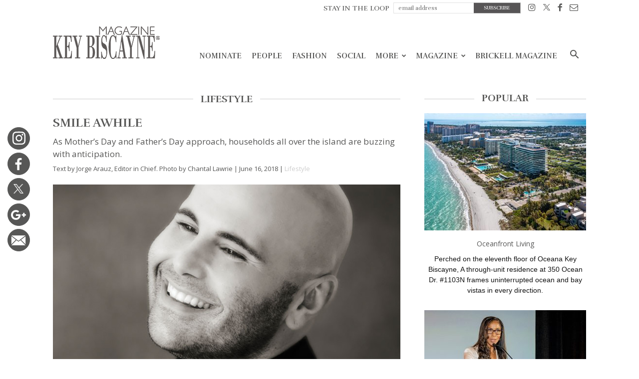

--- FILE ---
content_type: text/html; charset=UTF-8
request_url: https://keybiscaynemag.com/smile-awhile/
body_size: 28264
content:
<!doctype html > <!--[if IE 8]><html class="ie8" lang="en"> <![endif]--> <!--[if IE 9]><html class="ie9" lang="en"> <![endif]--> <!--[if gt IE 8]><!--><html lang="en-US"> <!--<![endif]--><head>  <script defer src="https://www.googletagmanager.com/gtag/js?id=UA-8009162-1"></script> <script defer src="[data-uri]"></script> <title>Smile Awhile - Key Biscayne Magazine</title><meta charset="UTF-8" /><meta name="viewport" content="width=device-width, initial-scale=1.0"><link rel="pingback" href="https://keybiscaynemag.com/xmlrpc.php" /><link href="https://fonts.googleapis.com/css?family=Open+Sans" rel="stylesheet"><meta name='robots' content='index, follow, max-image-preview:large, max-snippet:-1, max-video-preview:-1' /><style>img:is([sizes="auto" i], [sizes^="auto," i]) { contain-intrinsic-size: 3000px 1500px }</style><style>@font-face {font-family: "sw-icon-font";src:url("https://keybiscaynemag.com/wp-content/plugins/social-warfare/fonts/sw-icon-font.eot?ver=2.3.5");src:url("https://keybiscaynemag.com/wp-content/plugins/social-warfare/fonts/sw-icon-font.eot?ver=2.3.5#iefix") format("embedded-opentype"),url("https://keybiscaynemag.com/wp-content/plugins/social-warfare/fonts/sw-icon-font.woff?ver=2.3.5") format("woff"), url("https://keybiscaynemag.com/wp-content/plugins/social-warfare/fonts/sw-icon-font.ttf?ver=2.3.5") format("truetype"),url("https://keybiscaynemag.com/wp-content/plugins/social-warfare/fonts/sw-icon-font.svg?ver=2.3.5#1445203416") format("svg");font-weight: normal;font-style: normal;}</style><meta property="og:image" content="https://keybiscaynemag.com/wp-content/uploads/2018/06/1529182412-2634f44218b8b0e3d3af086ee5050610.jpg" /><meta name="author" content="admin"><link rel="icon" type="image/png" href="https://keybiscaynemag.com/wp-content/themes/brickell_magazine/images/favi.ico?v=3"><link rel="canonical" href="https://keybiscaynemag.com/smile-awhile/" /><meta property="og:locale" content="en_US" /><meta property="og:type" content="article" /><meta property="og:title" content="Smile Awhile - Key Biscayne Magazine" /><meta property="og:description" content="Kids, spouses, family, friends and neighbors are scouring the internet, taking extra trips to the mall and checking their shopping apps often — all in the hopes of finding the perfect gift for mom or dad. But sometimes we lose track of what really matters. It’s not the material things and extravagant wishlists that make [&hellip;]" /><meta property="og:url" content="https://keybiscaynemag.com/smile-awhile/" /><meta property="og:site_name" content="Key Biscayne Magazine" /><meta property="article:publisher" content="https://www.facebook.com/pages/Key-Biscayne-Magazine/432524840218742?ref=hl" /><meta property="article:published_time" content="2018-06-16T20:54:01+00:00" /><meta property="og:image" content="https://keybiscaynemag.com/wp-content/uploads/2018/06/1529182412-2634f44218b8b0e3d3af086ee5050610.jpg" /><meta property="og:image:width" content="1200" /><meta property="og:image:height" content="939" /><meta property="og:image:type" content="image/jpeg" /><meta name="author" content="admin" /><meta name="twitter:card" content="summary_large_image" /><meta name="twitter:creator" content="@KeyBiscayneMag" /><meta name="twitter:site" content="@KeyBiscayneMag" /><meta name="twitter:label1" content="Written by" /><meta name="twitter:data1" content="admin" /> <script type="application/ld+json" class="yoast-schema-graph">{"@context":"https://schema.org","@graph":[{"@type":"Article","@id":"https://keybiscaynemag.com/smile-awhile/#article","isPartOf":{"@id":"https://keybiscaynemag.com/smile-awhile/"},"author":{"name":"admin","@id":"https://keybiscaynemag.com/#/schema/person/0a5be79ff3afe0597285259ba0a11ab7"},"headline":"Smile Awhile","datePublished":"2018-06-16T20:54:01+00:00","mainEntityOfPage":{"@id":"https://keybiscaynemag.com/smile-awhile/"},"wordCount":140,"publisher":{"@id":"https://keybiscaynemag.com/#organization"},"image":{"@id":"https://keybiscaynemag.com/smile-awhile/#primaryimage"},"thumbnailUrl":"https://keybiscaynemag.com/wp-content/uploads/2018/06/1529182412-2634f44218b8b0e3d3af086ee5050610.jpg","keywords":["5-13"],"articleSection":["Lifestyle"],"inLanguage":"en-US"},{"@type":"WebPage","@id":"https://keybiscaynemag.com/smile-awhile/","url":"https://keybiscaynemag.com/smile-awhile/","name":"Smile Awhile - Key Biscayne Magazine","isPartOf":{"@id":"https://keybiscaynemag.com/#website"},"primaryImageOfPage":{"@id":"https://keybiscaynemag.com/smile-awhile/#primaryimage"},"image":{"@id":"https://keybiscaynemag.com/smile-awhile/#primaryimage"},"thumbnailUrl":"https://keybiscaynemag.com/wp-content/uploads/2018/06/1529182412-2634f44218b8b0e3d3af086ee5050610.jpg","datePublished":"2018-06-16T20:54:01+00:00","breadcrumb":{"@id":"https://keybiscaynemag.com/smile-awhile/#breadcrumb"},"inLanguage":"en-US","potentialAction":[{"@type":"ReadAction","target":["https://keybiscaynemag.com/smile-awhile/"]}]},{"@type":"ImageObject","inLanguage":"en-US","@id":"https://keybiscaynemag.com/smile-awhile/#primaryimage","url":"https://keybiscaynemag.com/wp-content/uploads/2018/06/1529182412-2634f44218b8b0e3d3af086ee5050610.jpg","contentUrl":"https://keybiscaynemag.com/wp-content/uploads/2018/06/1529182412-2634f44218b8b0e3d3af086ee5050610.jpg","width":1200,"height":939},{"@type":"BreadcrumbList","@id":"https://keybiscaynemag.com/smile-awhile/#breadcrumb","itemListElement":[{"@type":"ListItem","position":1,"name":"Home","item":"https://keybiscaynemag.com/"},{"@type":"ListItem","position":2,"name":"Smile Awhile"}]},{"@type":"WebSite","@id":"https://keybiscaynemag.com/#website","url":"https://keybiscaynemag.com/","name":"Key Biscayne Magazine","description":"","publisher":{"@id":"https://keybiscaynemag.com/#organization"},"potentialAction":[{"@type":"SearchAction","target":{"@type":"EntryPoint","urlTemplate":"https://keybiscaynemag.com/?s={search_term_string}"},"query-input":{"@type":"PropertyValueSpecification","valueRequired":true,"valueName":"search_term_string"}}],"inLanguage":"en-US"},{"@type":"Organization","@id":"https://keybiscaynemag.com/#organization","name":"TAG Media, Inc","url":"https://keybiscaynemag.com/","logo":{"@type":"ImageObject","inLanguage":"en-US","@id":"https://keybiscaynemag.com/#/schema/logo/image/","url":"https://keybiscaynemag.com/wp-content/uploads/2018/05/1525607437-b0128038a87f4ed2b31049209c9fd2a8.png","contentUrl":"https://keybiscaynemag.com/wp-content/uploads/2018/05/1525607437-b0128038a87f4ed2b31049209c9fd2a8.png","width":508,"height":212,"caption":"TAG Media, Inc"},"image":{"@id":"https://keybiscaynemag.com/#/schema/logo/image/"},"sameAs":["https://www.facebook.com/pages/Key-Biscayne-Magazine/432524840218742?ref=hl","https://x.com/KeyBiscayneMag","http://instagram.com/keybiscaynemag"]},{"@type":"Person","@id":"https://keybiscaynemag.com/#/schema/person/0a5be79ff3afe0597285259ba0a11ab7","name":"admin","image":{"@type":"ImageObject","inLanguage":"en-US","@id":"https://keybiscaynemag.com/#/schema/person/image/","url":"https://secure.gravatar.com/avatar/3be48309e0927b55073737ca5e45867ead688ec65bb838236928e81aa5fbadd8?s=96&d=mm&r=g","contentUrl":"https://secure.gravatar.com/avatar/3be48309e0927b55073737ca5e45867ead688ec65bb838236928e81aa5fbadd8?s=96&d=mm&r=g","caption":"admin"},"url":"https://keybiscaynemag.com/author/admin/"}]}</script> <link rel='dns-prefetch' href='//fonts.googleapis.com' /><link rel="alternate" type="application/rss+xml" title="Key Biscayne Magazine &raquo; Feed" href="https://keybiscaynemag.com/feed/" /><link rel="alternate" type="application/rss+xml" title="Key Biscayne Magazine &raquo; Comments Feed" href="https://keybiscaynemag.com/comments/feed/" /> <script defer src="[data-uri]"></script> <link rel='stylesheet' id='sbi_styles-css' href='https://keybiscaynemag.com/wp-content/plugins/instagram-feed/css/sbi-styles.min.css?ver=6.9.1' type='text/css' media='all' /><style id='wp-emoji-styles-inline-css' type='text/css'>img.wp-smiley, img.emoji {
		display: inline !important;
		border: none !important;
		box-shadow: none !important;
		height: 1em !important;
		width: 1em !important;
		margin: 0 0.07em !important;
		vertical-align: -0.1em !important;
		background: none !important;
		padding: 0 !important;
	}</style><link rel='stylesheet' id='wp-block-library-css' href='https://keybiscaynemag.com/wp-includes/css/dist/block-library/style.min.css?ver=6.8.2' type='text/css' media='all' /><style id='classic-theme-styles-inline-css' type='text/css'>/*! This file is auto-generated */
.wp-block-button__link{color:#fff;background-color:#32373c;border-radius:9999px;box-shadow:none;text-decoration:none;padding:calc(.667em + 2px) calc(1.333em + 2px);font-size:1.125em}.wp-block-file__button{background:#32373c;color:#fff;text-decoration:none}</style><style id='global-styles-inline-css' type='text/css'>:root{--wp--preset--aspect-ratio--square: 1;--wp--preset--aspect-ratio--4-3: 4/3;--wp--preset--aspect-ratio--3-4: 3/4;--wp--preset--aspect-ratio--3-2: 3/2;--wp--preset--aspect-ratio--2-3: 2/3;--wp--preset--aspect-ratio--16-9: 16/9;--wp--preset--aspect-ratio--9-16: 9/16;--wp--preset--color--black: #000000;--wp--preset--color--cyan-bluish-gray: #abb8c3;--wp--preset--color--white: #ffffff;--wp--preset--color--pale-pink: #f78da7;--wp--preset--color--vivid-red: #cf2e2e;--wp--preset--color--luminous-vivid-orange: #ff6900;--wp--preset--color--luminous-vivid-amber: #fcb900;--wp--preset--color--light-green-cyan: #7bdcb5;--wp--preset--color--vivid-green-cyan: #00d084;--wp--preset--color--pale-cyan-blue: #8ed1fc;--wp--preset--color--vivid-cyan-blue: #0693e3;--wp--preset--color--vivid-purple: #9b51e0;--wp--preset--gradient--vivid-cyan-blue-to-vivid-purple: linear-gradient(135deg,rgba(6,147,227,1) 0%,rgb(155,81,224) 100%);--wp--preset--gradient--light-green-cyan-to-vivid-green-cyan: linear-gradient(135deg,rgb(122,220,180) 0%,rgb(0,208,130) 100%);--wp--preset--gradient--luminous-vivid-amber-to-luminous-vivid-orange: linear-gradient(135deg,rgba(252,185,0,1) 0%,rgba(255,105,0,1) 100%);--wp--preset--gradient--luminous-vivid-orange-to-vivid-red: linear-gradient(135deg,rgba(255,105,0,1) 0%,rgb(207,46,46) 100%);--wp--preset--gradient--very-light-gray-to-cyan-bluish-gray: linear-gradient(135deg,rgb(238,238,238) 0%,rgb(169,184,195) 100%);--wp--preset--gradient--cool-to-warm-spectrum: linear-gradient(135deg,rgb(74,234,220) 0%,rgb(151,120,209) 20%,rgb(207,42,186) 40%,rgb(238,44,130) 60%,rgb(251,105,98) 80%,rgb(254,248,76) 100%);--wp--preset--gradient--blush-light-purple: linear-gradient(135deg,rgb(255,206,236) 0%,rgb(152,150,240) 100%);--wp--preset--gradient--blush-bordeaux: linear-gradient(135deg,rgb(254,205,165) 0%,rgb(254,45,45) 50%,rgb(107,0,62) 100%);--wp--preset--gradient--luminous-dusk: linear-gradient(135deg,rgb(255,203,112) 0%,rgb(199,81,192) 50%,rgb(65,88,208) 100%);--wp--preset--gradient--pale-ocean: linear-gradient(135deg,rgb(255,245,203) 0%,rgb(182,227,212) 50%,rgb(51,167,181) 100%);--wp--preset--gradient--electric-grass: linear-gradient(135deg,rgb(202,248,128) 0%,rgb(113,206,126) 100%);--wp--preset--gradient--midnight: linear-gradient(135deg,rgb(2,3,129) 0%,rgb(40,116,252) 100%);--wp--preset--font-size--small: 13px;--wp--preset--font-size--medium: 20px;--wp--preset--font-size--large: 36px;--wp--preset--font-size--x-large: 42px;--wp--preset--spacing--20: 0.44rem;--wp--preset--spacing--30: 0.67rem;--wp--preset--spacing--40: 1rem;--wp--preset--spacing--50: 1.5rem;--wp--preset--spacing--60: 2.25rem;--wp--preset--spacing--70: 3.38rem;--wp--preset--spacing--80: 5.06rem;--wp--preset--shadow--natural: 6px 6px 9px rgba(0, 0, 0, 0.2);--wp--preset--shadow--deep: 12px 12px 50px rgba(0, 0, 0, 0.4);--wp--preset--shadow--sharp: 6px 6px 0px rgba(0, 0, 0, 0.2);--wp--preset--shadow--outlined: 6px 6px 0px -3px rgba(255, 255, 255, 1), 6px 6px rgba(0, 0, 0, 1);--wp--preset--shadow--crisp: 6px 6px 0px rgba(0, 0, 0, 1);}:where(.is-layout-flex){gap: 0.5em;}:where(.is-layout-grid){gap: 0.5em;}body .is-layout-flex{display: flex;}.is-layout-flex{flex-wrap: wrap;align-items: center;}.is-layout-flex > :is(*, div){margin: 0;}body .is-layout-grid{display: grid;}.is-layout-grid > :is(*, div){margin: 0;}:where(.wp-block-columns.is-layout-flex){gap: 2em;}:where(.wp-block-columns.is-layout-grid){gap: 2em;}:where(.wp-block-post-template.is-layout-flex){gap: 1.25em;}:where(.wp-block-post-template.is-layout-grid){gap: 1.25em;}.has-black-color{color: var(--wp--preset--color--black) !important;}.has-cyan-bluish-gray-color{color: var(--wp--preset--color--cyan-bluish-gray) !important;}.has-white-color{color: var(--wp--preset--color--white) !important;}.has-pale-pink-color{color: var(--wp--preset--color--pale-pink) !important;}.has-vivid-red-color{color: var(--wp--preset--color--vivid-red) !important;}.has-luminous-vivid-orange-color{color: var(--wp--preset--color--luminous-vivid-orange) !important;}.has-luminous-vivid-amber-color{color: var(--wp--preset--color--luminous-vivid-amber) !important;}.has-light-green-cyan-color{color: var(--wp--preset--color--light-green-cyan) !important;}.has-vivid-green-cyan-color{color: var(--wp--preset--color--vivid-green-cyan) !important;}.has-pale-cyan-blue-color{color: var(--wp--preset--color--pale-cyan-blue) !important;}.has-vivid-cyan-blue-color{color: var(--wp--preset--color--vivid-cyan-blue) !important;}.has-vivid-purple-color{color: var(--wp--preset--color--vivid-purple) !important;}.has-black-background-color{background-color: var(--wp--preset--color--black) !important;}.has-cyan-bluish-gray-background-color{background-color: var(--wp--preset--color--cyan-bluish-gray) !important;}.has-white-background-color{background-color: var(--wp--preset--color--white) !important;}.has-pale-pink-background-color{background-color: var(--wp--preset--color--pale-pink) !important;}.has-vivid-red-background-color{background-color: var(--wp--preset--color--vivid-red) !important;}.has-luminous-vivid-orange-background-color{background-color: var(--wp--preset--color--luminous-vivid-orange) !important;}.has-luminous-vivid-amber-background-color{background-color: var(--wp--preset--color--luminous-vivid-amber) !important;}.has-light-green-cyan-background-color{background-color: var(--wp--preset--color--light-green-cyan) !important;}.has-vivid-green-cyan-background-color{background-color: var(--wp--preset--color--vivid-green-cyan) !important;}.has-pale-cyan-blue-background-color{background-color: var(--wp--preset--color--pale-cyan-blue) !important;}.has-vivid-cyan-blue-background-color{background-color: var(--wp--preset--color--vivid-cyan-blue) !important;}.has-vivid-purple-background-color{background-color: var(--wp--preset--color--vivid-purple) !important;}.has-black-border-color{border-color: var(--wp--preset--color--black) !important;}.has-cyan-bluish-gray-border-color{border-color: var(--wp--preset--color--cyan-bluish-gray) !important;}.has-white-border-color{border-color: var(--wp--preset--color--white) !important;}.has-pale-pink-border-color{border-color: var(--wp--preset--color--pale-pink) !important;}.has-vivid-red-border-color{border-color: var(--wp--preset--color--vivid-red) !important;}.has-luminous-vivid-orange-border-color{border-color: var(--wp--preset--color--luminous-vivid-orange) !important;}.has-luminous-vivid-amber-border-color{border-color: var(--wp--preset--color--luminous-vivid-amber) !important;}.has-light-green-cyan-border-color{border-color: var(--wp--preset--color--light-green-cyan) !important;}.has-vivid-green-cyan-border-color{border-color: var(--wp--preset--color--vivid-green-cyan) !important;}.has-pale-cyan-blue-border-color{border-color: var(--wp--preset--color--pale-cyan-blue) !important;}.has-vivid-cyan-blue-border-color{border-color: var(--wp--preset--color--vivid-cyan-blue) !important;}.has-vivid-purple-border-color{border-color: var(--wp--preset--color--vivid-purple) !important;}.has-vivid-cyan-blue-to-vivid-purple-gradient-background{background: var(--wp--preset--gradient--vivid-cyan-blue-to-vivid-purple) !important;}.has-light-green-cyan-to-vivid-green-cyan-gradient-background{background: var(--wp--preset--gradient--light-green-cyan-to-vivid-green-cyan) !important;}.has-luminous-vivid-amber-to-luminous-vivid-orange-gradient-background{background: var(--wp--preset--gradient--luminous-vivid-amber-to-luminous-vivid-orange) !important;}.has-luminous-vivid-orange-to-vivid-red-gradient-background{background: var(--wp--preset--gradient--luminous-vivid-orange-to-vivid-red) !important;}.has-very-light-gray-to-cyan-bluish-gray-gradient-background{background: var(--wp--preset--gradient--very-light-gray-to-cyan-bluish-gray) !important;}.has-cool-to-warm-spectrum-gradient-background{background: var(--wp--preset--gradient--cool-to-warm-spectrum) !important;}.has-blush-light-purple-gradient-background{background: var(--wp--preset--gradient--blush-light-purple) !important;}.has-blush-bordeaux-gradient-background{background: var(--wp--preset--gradient--blush-bordeaux) !important;}.has-luminous-dusk-gradient-background{background: var(--wp--preset--gradient--luminous-dusk) !important;}.has-pale-ocean-gradient-background{background: var(--wp--preset--gradient--pale-ocean) !important;}.has-electric-grass-gradient-background{background: var(--wp--preset--gradient--electric-grass) !important;}.has-midnight-gradient-background{background: var(--wp--preset--gradient--midnight) !important;}.has-small-font-size{font-size: var(--wp--preset--font-size--small) !important;}.has-medium-font-size{font-size: var(--wp--preset--font-size--medium) !important;}.has-large-font-size{font-size: var(--wp--preset--font-size--large) !important;}.has-x-large-font-size{font-size: var(--wp--preset--font-size--x-large) !important;}
:where(.wp-block-post-template.is-layout-flex){gap: 1.25em;}:where(.wp-block-post-template.is-layout-grid){gap: 1.25em;}
:where(.wp-block-columns.is-layout-flex){gap: 2em;}:where(.wp-block-columns.is-layout-grid){gap: 2em;}
:root :where(.wp-block-pullquote){font-size: 1.5em;line-height: 1.6;}</style><link rel='stylesheet' id='social_warfare-css' href='https://keybiscaynemag.com/wp-content/plugins/social-warfare/css/style.min.css?ver=2.3.5' type='text/css' media='all' /><link rel='stylesheet' id='google-fonts-style-css' href='https://fonts.googleapis.com/css?family=Lato%3A400%2C300%2C700%7CRufina%3A400%2C300%2C700%7COpen+Sans%3A300italic%2C400%2C400italic%2C600%2C600italic%2C700%2C300%7CRoboto%3A300%2C400%2C400italic%2C500%2C500italic%2C700%2C900&#038;ver=7.8.1' type='text/css' media='all' /><link rel='stylesheet' id='js_composer_front-css' href='https://keybiscaynemag.com/wp-content/plugins/js_composer/assets/css/js_composer.min.css?ver=5.1.1' type='text/css' media='all' /><link rel='stylesheet' id='td-theme-css' href='https://keybiscaynemag.com/wp-content/cache/autoptimize/css/autoptimize_single_773575b5f7527034dde64ad2ab5118c9.css?ver=1.5126' type='text/css' media='all' /><link rel='stylesheet' id='td-theme-child-css' href='https://keybiscaynemag.com/wp-content/cache/autoptimize/css/autoptimize_single_2d90e4bf38de51a34e9ed48bc320627c.css?ver=1.5126' type='text/css' media='all' /><link rel='stylesheet' id='td-api-plugin-style-css' href='https://keybiscaynemag.com/wp-content/cache/autoptimize/css/autoptimize_single_137c601a6022434d385ed64ba1d67cbe.css?ver=1.5126' type='text/css' media='all' /><link rel='stylesheet' id='td-theme-demo-style-css' href='https://keybiscaynemag.com/wp-content/cache/autoptimize/css/autoptimize_single_c972f7972bcc544769a63ce5a6c36a65.css?ver=7.8.1' type='text/css' media='all' /> <script type="text/javascript" src="https://keybiscaynemag.com/wp-includes/js/jquery/jquery.min.js?ver=3.7.1" id="jquery-core-js"></script> <script defer type="text/javascript" src="https://keybiscaynemag.com/wp-includes/js/jquery/jquery-migrate.min.js?ver=3.4.1" id="jquery-migrate-js"></script> <link rel="https://api.w.org/" href="https://keybiscaynemag.com/wp-json/" /><link rel="alternate" title="JSON" type="application/json" href="https://keybiscaynemag.com/wp-json/wp/v2/posts/16762" /><link rel="EditURI" type="application/rsd+xml" title="RSD" href="https://keybiscaynemag.com/xmlrpc.php?rsd" /><meta name="generator" content="WordPress 6.8.2" /><link rel='shortlink' href='https://keybiscaynemag.com/?p=16762' /><link rel="alternate" title="oEmbed (JSON)" type="application/json+oembed" href="https://keybiscaynemag.com/wp-json/oembed/1.0/embed?url=https%3A%2F%2Fkeybiscaynemag.com%2Fsmile-awhile%2F" /><link rel="alternate" title="oEmbed (XML)" type="text/xml+oembed" href="https://keybiscaynemag.com/wp-json/oembed/1.0/embed?url=https%3A%2F%2Fkeybiscaynemag.com%2Fsmile-awhile%2F&#038;format=xml" /> <!--[if lt IE 9]><script src="https://html5shim.googlecode.com/svn/trunk/html5.js"></script><![endif]--><meta name="generator" content="Powered by Visual Composer - drag and drop page builder for WordPress."/> <!--[if lte IE 9]><link rel="stylesheet" type="text/css" href="https://keybiscaynemag.com/wp-content/plugins/js_composer/assets/css/vc_lte_ie9.min.css" media="screen"><![endif]--><script defer src="[data-uri]"></script>  <script defer src="[data-uri]"></script> <noscript><style type="text/css">.wpb_animate_when_almost_visible { opacity: 1; }</style></noscript> <script defer src="[data-uri]"></script> <script defer src="https://use.fontawesome.com/releases/v5.0.9/js/all.js" integrity="sha384-8iPTk2s/jMVj81dnzb/iFR2sdA7u06vHJyyLlAd4snFpCl/SnyUjRrbdJsw1pGIl" crossorigin="anonymous"></script> </head><body class="wp-singular post-template-default single single-post postid-16762 single-format-standard wp-theme-Newspaper wp-child-theme-brickell_magazine metaslider-plugin smile-awhile global-block-template-2 td-magazine white-menu wpb-js-composer js-comp-ver-5.1.1 vc_responsive td-animation-stack-type0 td-full-layout" itemscope="itemscope" itemtype="https://schema.org/WebPage"><div class="td-scroll-up"><i class="td-icon-menu-up"></i></div><div class="td-menu-background"></div><div id="td-mobile-nav"><div class="td-mobile-container"><div class="td-menu-socials-wrap"><div class="td-menu-socials"> <span class="td-social-icon-wrap"> <a target="_blank" href="#" title="Behance"> <i class="td-icon-font td-icon-behance"></i> </a> </span> <span class="td-social-icon-wrap"> <a target="_blank" href="https://www.facebook.com/BrickellMag" title="Facebook"> <i class="td-icon-font td-icon-facebook"></i> </a> </span> <span class="td-social-icon-wrap"> <a target="_blank" href="https://www.instagram.com/brickellmag/" title="Instagram"> <i class="td-icon-font td-icon-instagram"></i> </a> </span> <span class="td-social-icon-wrap"> <a target="_blank" href="https://twitter.com/brickellmag" title="Twitter"> <i class="td-icon-font td-icon-twitter"></i> </a> </span> <span class="td-social-icon-wrap"> <a target="_blank" href="#" title="Vimeo"> <i class="td-icon-font td-icon-vimeo"></i> </a> </span> <span class="td-social-icon-wrap"> <a target="_blank" href="#" title="VKontakte"> <i class="td-icon-font td-icon-vk"></i> </a> </span></div><div class="td-mobile-close"> <a href="#"><i class="td-icon-close-mobile"></i></a></div></div><div class="td-mobile-content"><div class="menu-td-header-menu-container"><ul id="menu-td-header-menu" class="td-mobile-main-menu"><li id="menu-item-4442" class="menu-item menu-item-type-taxonomy menu-item-object-category menu-item-first menu-item-4442"><a href="https://keybiscaynemag.com/nominate/">Nominate</a></li><li id="menu-item-488" class="menu_subscribe menu-item menu-item-type-post_type menu-item-object-page menu-item-488"><a href="https://keybiscaynemag.com/subscribe/">Subscribe</a></li><li id="menu-item-161" class="menu-item menu-item-type-taxonomy menu-item-object-category menu-item-161"><a href="https://keybiscaynemag.com/people/">People</a></li><li id="menu-item-163" class="menu-item menu-item-type-taxonomy menu-item-object-category menu-item-163"><a href="https://keybiscaynemag.com/fashion/">Fashion</a></li><li id="menu-item-165" class="menu-item menu-item-type-taxonomy menu-item-object-category menu-item-165"><a href="https://keybiscaynemag.com/social/">Social</a></li><li id="menu-item-30260" class="no-pagination menu-item menu-item-type-taxonomy menu-item-object-category menu-item-30260"><a href="https://keybiscaynemag.com/the-best/">More</a></li><li id="menu-item-2724" class="menu-item menu-item-type-custom menu-item-object-custom menu-item-has-children menu-item-2724"><a href="#">Magazine<i class="td-icon-menu-right td-element-after"></i></a><ul class="sub-menu"><li id="menu-item-3156" class="menu-item menu-item-type-post_type menu-item-object-page menu-item-3156"><a href="https://keybiscaynemag.com/all-issues/">Previous Issues</a></li><li id="menu-item-3175" class="menu-item menu-item-type-post_type menu-item-object-page menu-item-3175"><a href="https://keybiscaynemag.com/subscribe/">Digital Subscription</a></li><li id="menu-item-3182" class="menu-item menu-item-type-post_type menu-item-object-page menu-item-3182"><a href="https://keybiscaynemag.com/digital-archive/">Digital Editions</a></li><li id="menu-item-35407" class="menu-item menu-item-type-custom menu-item-object-custom menu-item-35407"><a href="https://keybiscaynemag.com/videos/">Videos</a></li></ul></li><li id="menu-item-2729" class="menu-item menu-item-type-custom menu-item-object-custom menu-item-2729"><a target="_blank" href="http://brickellmag.com">Brickell Magazine</a></li></ul></div></div></div></div><div class="td-search-background"></div><div class="td-search-wrap-mob"><div class="td-drop-down-search" aria-labelledby="td-header-search-button"><form method="get" class="td-search-form" action="https://keybiscaynemag.com/"><div class="td-search-close"> <a href="#"><i class="td-icon-close-mobile"></i></a></div><div role="search" class="td-search-input"> <span>Search</span> <input id="td-header-search-mob" type="text" value="" name="s" autocomplete="off" /></div></form><div id="td-aj-search-mob"></div></div></div><div id="td-outer-wrap" class="td-theme-wrap"><div class="td-header-wrap td-header-style-7"><div class="td-header-top-menu-full td-container-wrap "><div class="td-container td-header-row td-header-top-menu"><div class="top-bar-style-4"><div class="td-header-sp-top-menu"><div class="menu-top-container"><ul id="menu-td-top-menu" class="top-header-menu"><li id="menu-item-333" class="top_subscribe_m menu-item menu-item-type-custom menu-item-object-custom menu-item-first td-menu-item td-normal-menu menu-item-333"><a href="#"><form id="top_subscribe" action="" method="get"> <input type="hidden" name="page_id" value="463"><p class="text">STAY IN THE LOOP</p> <input id="email" type="email" required name="email" placeholder="email address"> <input id="btnsubmit"  type="submit" value="SUBSCRIBE"></form></a></li><li id="menu-item-326" class="menu-item menu-item-type-custom menu-item-object-custom td-menu-item td-normal-menu menu-item-326"><a target="_blank" href="https://instagram.com/keybiscaynemag" title="Instagram"><i class="td-icon-font td-icon-instagram"></i></a></li><li id="menu-item-327" class="menu-item menu-item-type-custom menu-item-object-custom td-menu-item td-normal-menu menu-item-327"><a target="_blank" href="https://twitter.com/KeyBiscayneMag"><i class="td-icon-font td-icon-twitter"></i></a></li><li id="menu-item-325" class="menu-item menu-item-type-custom menu-item-object-custom td-menu-item td-normal-menu menu-item-325"><a target="_blank" href="https://www.facebook.com/pages/Key-Biscayne-Magazine/432524840218742?ref=hl" title="Facebook"><i class="td-icon-font td-icon-facebook"></i></a></li><li id="menu-item-328" class="menu-item menu-item-type-custom menu-item-object-custom td-menu-item td-normal-menu menu-item-328"><a href="/cdn-cgi/l/email-protection#0a6965647e6b697e4a7e6b6d676f6e636b24696567"><i class="td-icon-font td-icon-mail"></i></a></li></ul></div></div></div></div></div><div class="td-header-menu-wrap-full td-container-wrap "><div class="td-header-menu-wrap td-header-gradient"><div class="td-container td-header-row td-header-main-menu"><div class="td-header-sp-logo"> <a class="td-main-logo" href="https://keybiscaynemag.com/"> <img class="td-retina-data" data-retina="https://keybiscaynemag.com/wp-content/themes/brickell_magazine/images/logo.png?v=17" src="https://keybiscaynemag.com/wp-content/themes/brickell_magazine/images/logo.png?v=17" alt=""/> <span class="td-visual-hidden">Key Biscayne Magazine</span> </a></div><div id="td-header-menu" role="navigation"><div id="td-top-mobile-toggle"><a href="#"><i class="td-icon-font td-icon-mobile"></i></a></div><div class="td-main-menu-logo td-logo-in-header"> <a class="td-mobile-logo td-sticky-mobile" href="https://keybiscaynemag.com/"> <img class="td-retina-data" data-retina="https://keybiscaynemag.com/wp-content/themes/brickell_magazine/images/logo.png?v=17" src="https://keybiscaynemag.com/wp-content/themes/brickell_magazine/images/logo.png?v=17" alt=""/> </a> <a class="td-header-logo td-sticky-mobile" href="https://keybiscaynemag.com/"> <img class="td-retina-data" data-retina="https://keybiscaynemag.com/wp-content/themes/brickell_magazine/images/logo.png?v=17" src="https://keybiscaynemag.com/wp-content/themes/brickell_magazine/images/logo.png?v=17" alt=""/> </a></div><div class="menu-td-header-menu-container"><ul id="menu-td-header-menu-1" class="sf-menu"><li class="menu-item menu-item-type-taxonomy menu-item-object-category menu-item-first td-menu-item td-normal-menu menu-item-4442"><a href="https://keybiscaynemag.com/nominate/">Nominate</a></li><li class="menu_subscribe menu-item menu-item-type-post_type menu-item-object-page td-menu-item td-normal-menu menu-item-488"><a href="https://keybiscaynemag.com/subscribe/">Subscribe</a></li><li class="menu-item menu-item-type-taxonomy menu-item-object-category td-menu-item td-normal-menu menu-item-161"><a href="https://keybiscaynemag.com/people/">People</a></li><li class="menu-item menu-item-type-taxonomy menu-item-object-category td-menu-item td-normal-menu menu-item-163"><a href="https://keybiscaynemag.com/fashion/">Fashion</a></li><li class="menu-item menu-item-type-taxonomy menu-item-object-category td-menu-item td-normal-menu menu-item-165"><a href="https://keybiscaynemag.com/social/">Social</a></li><li class="no-pagination menu-item menu-item-type-taxonomy menu-item-object-category td-menu-item td-mega-menu menu-item-30260"><a href="https://keybiscaynemag.com/the-best/">More</a><ul class="sub-menu"><li id="menu-item-0" class="menu-item-0"><div class="td-container-border"><div class="td-mega-grid"><div class="td_block_wrap td_block_mega_menu td_uid_1_697556afe9d70_rand td-no-subcats td_with_ajax_pagination td-pb-border-top td_block_template_2"  data-td-block-uid="td_uid_1_697556afe9d70" ><script data-cfasync="false" src="/cdn-cgi/scripts/5c5dd728/cloudflare-static/email-decode.min.js"></script><script defer src="[data-uri]"></script><div id=td_uid_1_697556afe9d70 class="td_block_inner"><div class="td-mega-row"><div class="td-mega-span"><div class="td_module_mega_menu td_mod_mega_menu"><div class="td-module-image"><div class="td-module-thumb"><a href="https://keybiscaynemag.com/lifestyle/" rel="bookmark" title="Lifestyle"><img width="218" height="150" class="entry-thumb" src="https://keybiscaynemag.com/wp-content/uploads/2018/01/1543591383-b1e8cf2841b1be253d8b9eff7ee1814c-218x150.jpg" srcset="https://keybiscaynemag.com/wp-content/uploads/2018/01/1543591383-b1e8cf2841b1be253d8b9eff7ee1814c-218x150.jpg 218w, https://keybiscaynemag.com/wp-content/uploads/2018/01/1543591383-b1e8cf2841b1be253d8b9eff7ee1814c-100x70.jpg 100w" sizes="(max-width: 218px) 100vw, 218px" alt="" title="Lifestyle"/></a></div> <a href="https://keybiscaynemag.com/the-best/" class="td-post-category">The best</a></div><div class="item-details"><h3 class="entry-title td-module-title"><a href="https://keybiscaynemag.com/lifestyle/" rel="bookmark" title="Lifestyle">Lifestyle</a></h3></div></div></div><div class="td-mega-span"><div class="td_module_mega_menu td_mod_mega_menu"><div class="td-module-image"><div class="td-module-thumb"><a href="https://keybiscaynemag.com/beauty-wellness/" rel="bookmark" title="Beauty &#038; Wellness"><img width="218" height="150" class="entry-thumb" src="https://keybiscaynemag.com/wp-content/uploads/2018/01/1543591377-e2f63a9a721b5a6daf830d685f8ac516-218x150.jpg" srcset="https://keybiscaynemag.com/wp-content/uploads/2018/01/1543591377-e2f63a9a721b5a6daf830d685f8ac516-218x150.jpg 218w, https://keybiscaynemag.com/wp-content/uploads/2018/01/1543591377-e2f63a9a721b5a6daf830d685f8ac516-100x70.jpg 100w" sizes="(max-width: 218px) 100vw, 218px" alt="" title="Beauty &#038; Wellness"/></a></div> <a href="https://keybiscaynemag.com/the-best/" class="td-post-category">The best</a></div><div class="item-details"><h3 class="entry-title td-module-title"><a href="https://keybiscaynemag.com/beauty-wellness/" rel="bookmark" title="Beauty &#038; Wellness">Beauty &#038; Wellness</a></h3></div></div></div><div class="td-mega-span"><div class="td_module_mega_menu td_mod_mega_menu"><div class="td-module-image"><div class="td-module-thumb"><a href="https://keybiscaynemag.com/culture-art/" rel="bookmark" title="Culture &#038; Art"><img width="218" height="150" class="entry-thumb" src="https://keybiscaynemag.com/wp-content/uploads/2018/01/1543591379-e511f1cb8ce21e34274f660085670b8c-218x150.jpg" srcset="https://keybiscaynemag.com/wp-content/uploads/2018/01/1543591379-e511f1cb8ce21e34274f660085670b8c-218x150.jpg 218w, https://keybiscaynemag.com/wp-content/uploads/2018/01/1543591379-e511f1cb8ce21e34274f660085670b8c-100x70.jpg 100w" sizes="(max-width: 218px) 100vw, 218px" alt="" title="Culture &#038; Art"/></a></div> <a href="https://keybiscaynemag.com/the-best/" class="td-post-category">The best</a></div><div class="item-details"><h3 class="entry-title td-module-title"><a href="https://keybiscaynemag.com/culture-art/" rel="bookmark" title="Culture &#038; Art">Culture &#038; Art</a></h3></div></div></div><div class="td-mega-span"><div class="td_module_mega_menu td_mod_mega_menu"><div class="td-module-image"><div class="td-module-thumb"><a href="https://keybiscaynemag.com/luxury/" rel="bookmark" title="Luxury"><img width="218" height="150" class="entry-thumb" src="https://keybiscaynemag.com/wp-content/uploads/2018/01/1543591375-2d91e9f1c6cba783da640004440272b1-218x150.jpg" srcset="https://keybiscaynemag.com/wp-content/uploads/2018/01/1543591375-2d91e9f1c6cba783da640004440272b1-218x150.jpg 218w, https://keybiscaynemag.com/wp-content/uploads/2018/01/1543591375-2d91e9f1c6cba783da640004440272b1-100x70.jpg 100w" sizes="(max-width: 218px) 100vw, 218px" alt="" title="Luxury"/></a></div> <a href="https://keybiscaynemag.com/the-best/" class="td-post-category">The best</a></div><div class="item-details"><h3 class="entry-title td-module-title"><a href="https://keybiscaynemag.com/luxury/" rel="bookmark" title="Luxury">Luxury</a></h3></div></div></div><div class="td-mega-span"><div class="td_module_mega_menu td_mod_mega_menu"><div class="td-module-image"><div class="td-module-thumb"><a href="https://keybiscaynemag.com/design-real-estate/" rel="bookmark" title="Design &#038; Real Estate"><img width="218" height="150" class="entry-thumb" src="https://keybiscaynemag.com/wp-content/uploads/2018/01/1543591381-ffb5528b9faeb30ecb6b46d8ad4c66df-218x150.jpg" srcset="https://keybiscaynemag.com/wp-content/uploads/2018/01/1543591381-ffb5528b9faeb30ecb6b46d8ad4c66df-218x150.jpg 218w, https://keybiscaynemag.com/wp-content/uploads/2018/01/1543591381-ffb5528b9faeb30ecb6b46d8ad4c66df-100x70.jpg 100w" sizes="(max-width: 218px) 100vw, 218px" alt="" title="Design &#038; Real Estate"/></a></div> <a href="https://keybiscaynemag.com/the-best/" class="td-post-category">The best</a></div><div class="item-details"><h3 class="entry-title td-module-title"><a href="https://keybiscaynemag.com/design-real-estate/" rel="bookmark" title="Design &#038; Real Estate">Design &#038; Real Estate</a></h3></div></div></div></div></div><div class="td-next-prev-wrap"><a href="#" class="td-ajax-prev-page ajax-page-disabled" id="prev-page-td_uid_1_697556afe9d70" data-td_block_id="td_uid_1_697556afe9d70"><i class="td-icon-font td-icon-menu-left"></i></a><a href="#"  class="td-ajax-next-page ajax-page-disabled" id="next-page-td_uid_1_697556afe9d70" data-td_block_id="td_uid_1_697556afe9d70"><i class="td-icon-font td-icon-menu-right"></i></a></div><div class="clearfix"></div></div></div></div></li></ul></li><li class="menu-item menu-item-type-custom menu-item-object-custom menu-item-has-children td-menu-item td-normal-menu menu-item-2724"><a href="#">Magazine</a><ul class="sub-menu"><li class="menu-item menu-item-type-post_type menu-item-object-page td-menu-item td-normal-menu menu-item-3156"><a href="https://keybiscaynemag.com/all-issues/">Previous Issues</a></li><li class="menu-item menu-item-type-post_type menu-item-object-page td-menu-item td-normal-menu menu-item-3175"><a href="https://keybiscaynemag.com/subscribe/">Digital Subscription</a></li><li class="menu-item menu-item-type-post_type menu-item-object-page td-menu-item td-normal-menu menu-item-3182"><a href="https://keybiscaynemag.com/digital-archive/">Digital Editions</a></li><li class="menu-item menu-item-type-custom menu-item-object-custom td-menu-item td-normal-menu menu-item-35407"><a href="https://keybiscaynemag.com/videos/">Videos</a></li></ul></li><li class="menu-item menu-item-type-custom menu-item-object-custom td-menu-item td-normal-menu menu-item-2729"><a target="_blank" href="http://brickellmag.com">Brickell Magazine</a></li></ul></div></div><div class="td-search-wrapper"><div id="td-top-search"><div class="header-search-wrap"><div class="dropdown header-search"> <a id="td-header-search-button" href="#" role="button" class="dropdown-toggle " data-toggle="dropdown"><i class="td-icon-search"></i></a> <a id="td-header-search-button-mob" href="#" role="button" class="dropdown-toggle " data-toggle="dropdown"><i class="td-icon-search"></i></a></div></div></div></div><div class="header-search-wrap"><div class="dropdown header-search"><div class="td-drop-down-search" aria-labelledby="td-header-search-button"><form method="get" class="td-search-form" action="https://keybiscaynemag.com/"><div role="search" class="td-head-form-search-wrap"> <input id="td-header-search" type="text" value="" name="s" autocomplete="off" /><input class="wpb_button wpb_btn-inverse btn" type="submit" id="td-header-search-top" value="Search" /></div></form><div id="td-aj-search"></div></div></div></div></div></div></div><div class="td-banner-wrap-full td-container-wrap "><div class="td-container-header td-header-row td-header-header"><div class="td-header-sp-recs"><div class="td-header-rec-wrap"></div></div></div></div></div><div class="td-main-content-wrap td-container-wrap"><div class="td-container td-post-template-default "><div class="td-crumb-container"></div><div class="td-pb-row"><div class="td-pb-span8 td-main-content" role="main"><div class="td-ss-main-content"><article id="post-16762" class="post-16762 post type-post status-publish format-standard has-post-thumbnail hentry category-lifestyle tag-5-13" itemscope itemtype="https://schema.org/Article"><div class="td-post-header"><h4 class="td-category-title lines-beside-title"> <a href="https://keybiscaynemag.com/lifestyle/" title="Lifestyle">Lifestyle</a></h4><header class="td-post-title"><h1 class="entry-title">Smile Awhile</h1><h5>As Mother’s Day and Father’s Day approach, households all over the island are buzzing with anticipation.</h5><div class="td-module-meta-info"> Text by Jorge Arauz, Editor in Chief. Photo by Chantal Lawrie | June 16, 2018 | <a href="https://keybiscaynemag.com/lifestyle/" title="Lifestyle">Lifestyle</a></div></header></div><div class="td-post-content"><div class="nc_socialPanel swp_flatFresh swp_d_fullColor swp_i_fullColor swp_o_fullColor scale-100 scale-fullWidth" data-position="both" data-float="floatLeft" data-count="5" data-floatColor="#ffffff" data-emphasize="0"><div class="nc_tweetContainer swp_stumbleupon" data-id="5" data-network="stumble_upon"><a rel="nofollow" target="_blank" href="http://www.stumbleupon.com/submit?url=https://keybiscaynemag.com/smile-awhile/&title=Smile+Awhile" data-link="http://www.stumbleupon.com/submit?url=https://keybiscaynemag.com/smile-awhile/&title=Smile+Awhile" class="nc_tweet"><span class="swp_count swp_hide"><span class="iconFiller"><span class="spaceManWilly"><i class="sw sw-stumbleupon"></i><span class="swp_share"> Stumble</span></span></span></span></a></div><div class="nc_tweetContainer swp_fb" data-id="3" data-network="facebook"><a rel="nofollow" target="_blank" href="https://www.facebook.com/share.php?u=https%3A%2F%2Fkeybiscaynemag.com%2Fsmile-awhile%2F" data-link="http://www.facebook.com/share.php?u=https%3A%2F%2Fkeybiscaynemag.com%2Fsmile-awhile%2F" class="nc_tweet"><span class="swp_count swp_hide"><span class="iconFiller"><span class="spaceManWilly"><i class="sw sw-facebook"></i><span class="swp_share"> Share</span></span></span></span></a></div><div class="nc_tweetContainer twitter" data-id="2" data-network="twitter"><a rel="nofollow" target="_blank" href="https://twitter.com/share?original_referer=/&text=Smile+Awhile&url=https://keybiscaynemag.com/smile-awhile/" data-link="https://twitter.com/share?original_referer=/&text=Smile+Awhile&url=https://keybiscaynemag.com/smile-awhile/" class="nc_tweet"><span class="swp_count swp_hide"><span class="iconFiller"><span class="spaceManWilly"><i class="sw sw-twitter"></i><span class="swp_share"> Tweet</span></span></span></span></a></div><div class="nc_tweetContainer googlePlus" data-id="1" data-network="google_plus"><a rel="nofollow" target="_blank" href="https://plus.google.com/share?url=https%3A%2F%2Fkeybiscaynemag.com%2Fsmile-awhile%2F" data-link="https://plus.google.com/share?url=https%3A%2F%2Fkeybiscaynemag.com%2Fsmile-awhile%2F" class="nc_tweet"><span class="swp_count swp_hide"><span class="iconFiller"><span class="spaceManWilly"><i class="sw sw-google-plus"></i><span class="swp_share"> +1</span></span></span></span></a></div><div class="nc_tweetContainer linkedIn" data-id="4" data-network="linked_in"><a rel="nofollow" target="_blank" href="https://www.linkedin.com/cws/share?url=https%3A%2F%2Fkeybiscaynemag.com%2Fsmile-awhile%2F" data-link="https://www.linkedin.com/cws/share?url=https%3A%2F%2Fkeybiscaynemag.com%2Fsmile-awhile%2F" class="nc_tweet"><span class="swp_count swp_hide"><span class="iconFiller"><span class="spaceManWilly"><i class="sw sw-linkedin"></i><span class="swp_share"> Share</span></span></span></span></a></div></div><p><img fetchpriority="high" decoding="async" class="aligncenter size-full wp-image-16763" src="https://keybiscaynemag.com/wp-content/uploads/2018/06/1529182412-2634f44218b8b0e3d3af086ee5050610.jpg" alt="" width="1200" height="939" srcset="https://keybiscaynemag.com/wp-content/uploads/2018/06/1529182412-2634f44218b8b0e3d3af086ee5050610.jpg 1200w, https://keybiscaynemag.com/wp-content/uploads/2018/06/1529182412-2634f44218b8b0e3d3af086ee5050610-300x235.jpg 300w, https://keybiscaynemag.com/wp-content/uploads/2018/06/1529182412-2634f44218b8b0e3d3af086ee5050610-768x601.jpg 768w, https://keybiscaynemag.com/wp-content/uploads/2018/06/1529182412-2634f44218b8b0e3d3af086ee5050610-1024x801.jpg 1024w" sizes="(max-width: 1200px) 100vw, 1200px" />Kids, spouses, family, friends and neighbors are scouring the internet, taking extra trips to the mall and checking their shopping apps often — all in the hopes of finding the perfect gift for mom or dad. But sometimes we lose track of what really matters. It’s not the material things and extravagant wishlists that make the greatest impact. It’s the love behind those presents that creates lasting memories. So go ahead, get mom and dad all those thoughtful gifts&#8230;but make sure you top them off with lots of hugs, kisses and smiles. JORGE ARAUZ, EDITOR-IN-CHIEF.</p><blockquote class="td_quote_box td_box_center"><p>“Don’t ever underestimate the power of a good smile, laugh or chuckle. It’s the best medicine out there.”</p></blockquote><p>Wanna be on our pages? Let us know!</p><p>HOW TO NOMINATE:<br /> Attn: Mr. Jorge Arauz<br /> <a href="/cdn-cgi/l/email-protection#e0a58489948f92a0ab8599a289938381998e85ad8187ce838f8d" class="autohyperlink"><span class="__cf_email__" data-cfemail="e9ac8d809d869ba9a28c90ab809a8a8890878ca4888ec78a8684">[email&#160;protected]</span></a><br /> Facebook@KeyBiscayneMag<br /> CELL: 305.401.3232</p><div class="nc_socialPanel swp_flatFresh swp_d_fullColor swp_i_fullColor swp_o_fullColor scale-100 scale-fullWidth" data-position="both" data-float="floatLeft" data-count="5" data-floatColor="#ffffff" data-emphasize="0"><div class="nc_tweetContainer swp_stumbleupon" data-id="5" data-network="stumble_upon"><a rel="nofollow" target="_blank" href="http://www.stumbleupon.com/submit?url=https://keybiscaynemag.com/smile-awhile/&title=Smile+Awhile" data-link="http://www.stumbleupon.com/submit?url=https://keybiscaynemag.com/smile-awhile/&title=Smile+Awhile" class="nc_tweet"><span class="swp_count swp_hide"><span class="iconFiller"><span class="spaceManWilly"><i class="sw sw-stumbleupon"></i><span class="swp_share"> Stumble</span></span></span></span></a></div><div class="nc_tweetContainer swp_fb" data-id="3" data-network="facebook"><a rel="nofollow" target="_blank" href="https://www.facebook.com/share.php?u=https%3A%2F%2Fkeybiscaynemag.com%2Fsmile-awhile%2F" data-link="http://www.facebook.com/share.php?u=https%3A%2F%2Fkeybiscaynemag.com%2Fsmile-awhile%2F" class="nc_tweet"><span class="swp_count swp_hide"><span class="iconFiller"><span class="spaceManWilly"><i class="sw sw-facebook"></i><span class="swp_share"> Share</span></span></span></span></a></div><div class="nc_tweetContainer twitter" data-id="2" data-network="twitter"><a rel="nofollow" target="_blank" href="https://twitter.com/share?original_referer=/&text=Smile+Awhile&url=https://keybiscaynemag.com/smile-awhile/" data-link="https://twitter.com/share?original_referer=/&text=Smile+Awhile&url=https://keybiscaynemag.com/smile-awhile/" class="nc_tweet"><span class="swp_count swp_hide"><span class="iconFiller"><span class="spaceManWilly"><i class="sw sw-twitter"></i><span class="swp_share"> Tweet</span></span></span></span></a></div><div class="nc_tweetContainer googlePlus" data-id="1" data-network="google_plus"><a rel="nofollow" target="_blank" href="https://plus.google.com/share?url=https%3A%2F%2Fkeybiscaynemag.com%2Fsmile-awhile%2F" data-link="https://plus.google.com/share?url=https%3A%2F%2Fkeybiscaynemag.com%2Fsmile-awhile%2F" class="nc_tweet"><span class="swp_count swp_hide"><span class="iconFiller"><span class="spaceManWilly"><i class="sw sw-google-plus"></i><span class="swp_share"> +1</span></span></span></span></a></div><div class="nc_tweetContainer linkedIn" data-id="4" data-network="linked_in"><a rel="nofollow" target="_blank" href="https://www.linkedin.com/cws/share?url=https%3A%2F%2Fkeybiscaynemag.com%2Fsmile-awhile%2F" data-link="https://www.linkedin.com/cws/share?url=https%3A%2F%2Fkeybiscaynemag.com%2Fsmile-awhile%2F" class="nc_tweet"><span class="swp_count swp_hide"><span class="iconFiller"><span class="spaceManWilly"><i class="sw sw-linkedin"></i><span class="swp_share"> Share</span></span></span></span></a></div></div><div class="td-a-rec td-a-rec-id-content_bottom  "></div></div><footer><div class="td-post-source-tags"><ul class="td-tags td-post-small-box clearfix"><li><span>TAGS</span></li><li><a href="https://keybiscaynemag.com/tag/5-13/">5-13</a></li></ul></div><div class="td-author-name vcard author" style="display: none"><span class="fn"><a href="https://keybiscaynemag.com/author/admin/">admin</a></span></div> <span style="display: none;" itemprop="author" itemscope itemtype="https://schema.org/Person"><meta itemprop="name" content="admin"></span><meta itemprop="datePublished" content="2018-06-16T16:54:01+00:00"><meta itemprop="dateModified" content="2018-06-16T16:54:01-04:00"><meta itemscope itemprop="mainEntityOfPage" itemType="https://schema.org/WebPage" itemid="https://keybiscaynemag.com/smile-awhile/"/><span style="display: none;" itemprop="publisher" itemscope itemtype="https://schema.org/Organization"><span style="display: none;" itemprop="logo" itemscope itemtype="https://schema.org/ImageObject"><meta itemprop="url" content="https://keybiscaynemag.com/wp-content/themes/brickell_magazine/images/logo.png?v=17"></span><meta itemprop="name" content="Key Biscayne Magazine"></span><meta itemprop="headline " content="Smile Awhile"><span style="display: none;" itemprop="image" itemscope itemtype="https://schema.org/ImageObject"><meta itemprop="url" content="https://keybiscaynemag.com/wp-content/uploads/2018/06/1529182412-2634f44218b8b0e3d3af086ee5050610.jpg"><meta itemprop="width" content="1200"><meta itemprop="height" content="939"></span></footer></article><div class="td_block_wrap td_block_related_posts td_uid_4_697556aff03f1_rand td_with_ajax_pagination td-pb-border-top td_block_template_2"  data-td-block-uid="td_uid_4_697556aff03f1" ><script data-cfasync="false" src="/cdn-cgi/scripts/5c5dd728/cloudflare-static/email-decode.min.js"></script><script defer src="[data-uri]"></script><h4 class="td-related-title td-block-title"><a id="td_uid_5_697556b000a3d" class="td-related-left td-cur-simple-item" data-td_filter_value="" data-td_block_id="td_uid_4_697556aff03f1" href="#">You might also enjoy</a><a id="td_uid_6_697556b000a4b" class="td-related-right" data-td_filter_value="td_related_more_from_author" data-td_block_id="td_uid_4_697556aff03f1" href="#">MORE FROM AUTHOR</a></h4><div id=td_uid_4_697556aff03f1 class="td_block_inner"><div class="td-related-row"><div class="td-related-span4"><div class="td_module_related_posts td-animation-stack td_mod_related_posts"><div class="td-module-image"><div class="td-module-thumb"><a href="https://keybiscaynemag.com/the-411-101/" rel="bookmark" title="The 411"><img width="218" height="150" class="entry-thumb" src="https://keybiscaynemag.com/wp-content/uploads/2025/12/1766784351-041c4248cba9294dbe25ac0fdf385e0b-218x150.jpg" srcset="https://keybiscaynemag.com/wp-content/uploads/2025/12/1766784351-041c4248cba9294dbe25ac0fdf385e0b-218x150.jpg 218w, https://keybiscaynemag.com/wp-content/uploads/2025/12/1766784351-041c4248cba9294dbe25ac0fdf385e0b-100x70.jpg 100w" sizes="(max-width: 218px) 100vw, 218px" alt="" title="The 411"/></a></div> <a href="https://keybiscaynemag.com/lifestyle/" class="td-post-category">Lifestyle</a></div><div class="item-details"><h3 class="entry-title td-module-title"><a href="https://keybiscaynemag.com/the-411-101/" rel="bookmark" title="The 411">The 411</a></h3></div></div></div><div class="td-related-span4"><div class="td_module_related_posts td-animation-stack td_mod_related_posts"><div class="td-module-image"><div class="td-module-thumb"><a href="https://keybiscaynemag.com/carb-heaven/" rel="bookmark" title="Carb Heaven"><img width="218" height="150" class="entry-thumb" src="https://keybiscaynemag.com/wp-content/uploads/2025/12/1766782907-aa66b84ad99b5bc0a44498a84a2d752d-218x150.jpg" srcset="https://keybiscaynemag.com/wp-content/uploads/2025/12/1766782907-aa66b84ad99b5bc0a44498a84a2d752d-218x150.jpg 218w, https://keybiscaynemag.com/wp-content/uploads/2025/12/1766782907-aa66b84ad99b5bc0a44498a84a2d752d-100x70.jpg 100w" sizes="(max-width: 218px) 100vw, 218px" alt="" title="Carb Heaven"/></a></div> <a href="https://keybiscaynemag.com/lifestyle/" class="td-post-category">Lifestyle</a></div><div class="item-details"><h3 class="entry-title td-module-title"><a href="https://keybiscaynemag.com/carb-heaven/" rel="bookmark" title="Carb Heaven">Carb Heaven</a></h3></div></div></div><div class="td-related-span4"><div class="td_module_related_posts td-animation-stack td_mod_related_posts"><div class="td-module-image"><div class="td-module-thumb"><a href="https://keybiscaynemag.com/safe-haven-2/" rel="bookmark" title="Safe Haven"><img width="218" height="150" class="entry-thumb" src="https://keybiscaynemag.com/wp-content/uploads/2025/12/1766782650-3a843f1547a7d3188f107b813680804f-218x150.jpg" srcset="https://keybiscaynemag.com/wp-content/uploads/2025/12/1766782650-3a843f1547a7d3188f107b813680804f-218x150.jpg 218w, https://keybiscaynemag.com/wp-content/uploads/2025/12/1766782650-3a843f1547a7d3188f107b813680804f-100x70.jpg 100w" sizes="(max-width: 218px) 100vw, 218px" alt="" title="Safe Haven"/></a></div> <a href="https://keybiscaynemag.com/lifestyle/" class="td-post-category">Lifestyle</a></div><div class="item-details"><h3 class="entry-title td-module-title"><a href="https://keybiscaynemag.com/safe-haven-2/" rel="bookmark" title="Safe Haven">Safe Haven</a></h3></div></div></div></div></div><div class="td-next-prev-wrap"><a href="#" class="td-ajax-prev-page ajax-page-disabled" id="prev-page-td_uid_4_697556aff03f1" data-td_block_id="td_uid_4_697556aff03f1"><i class="td-icon-font td-icon-menu-left"></i></a><a href="#"  class="td-ajax-next-page" id="next-page-td_uid_4_697556aff03f1" data-td_block_id="td_uid_4_697556aff03f1"><i class="td-icon-font td-icon-menu-right"></i></a></div></div></div></div><div class="td-pb-span4 td-main-sidebar" role="complementary"><div class="td-ss-main-sidebar"><div class="td_block_wrap td_block_78 td_block_widget td_uid_7_697556b002bc8_rand td-pb-border-top td_block_template_2 td-column-1"  data-td-block-uid="td_uid_7_697556b002bc8" ><script defer src="[data-uri]"></script><div class="td-block-title-wrap"><h4 class="td-block-title"><span class="td-pulldown-size">Popular</span></h4></div><div id=td_uid_7_697556b002bc8 class="td_block_inner"><div class="td-block-span12"><div class="td_module_78 td_module_wrap td-animation-stack"><div class="td-module-image"><div class="td-module-thumb"><a href="https://keybiscaynemag.com/oceanfront-living/" rel="bookmark" title="Oceanfront Living"><img width="324" height="235" class="entry-thumb" src="https://keybiscaynemag.com/wp-content/uploads/2025/12/1766784065-5f8978e2e667b75d3be5b40a84fa87a1-324x235.jpg" alt="" title="Oceanfront Living"/></a></div></div><h3 class="entry-title td-module-title"><a href="https://keybiscaynemag.com/oceanfront-living/" rel="bookmark" title="Oceanfront Living">Oceanfront Living</a></h3><p class="td-post-sub-title">Perched on the eleventh floor of Oceana Key Biscayne, A through-unit residence at 350 Ocean Dr. #1103N frames uninterrupted ocean and bay vistas in every direction.</p></div></div><div class="td-block-span12"><div class="td_module_78 td_module_wrap td-animation-stack"><div class="td-module-image"><div class="td-module-thumb"><a href="https://keybiscaynemag.com/safe-haven-2/" rel="bookmark" title="Safe Haven"><img width="324" height="235" class="entry-thumb" src="https://keybiscaynemag.com/wp-content/uploads/2025/12/1766782650-3a843f1547a7d3188f107b813680804f-324x235.jpg" alt="" title="Safe Haven"/></a></div></div><h3 class="entry-title td-module-title"><a href="https://keybiscaynemag.com/safe-haven-2/" rel="bookmark" title="Safe Haven">Safe Haven</a></h3><p class="td-post-sub-title">A leading nonprofit working to ensure that all Miami-Dade residents have a safe, affordable place to call home, Miami Homes For All recently celebrated its 40th anniversary with a special event at the Rubell Museum in Allapattah.</p></div></div></div></div><div class="td-a-rec td-a-rec-id-sidebar  "></div></div></div></div></div></div><div class="td-footer-wrapper td-container-wrap "><div class="td-container"><div class="td-pb-row"><div class="td-pb-span12"></div></div><div class="td-pb-row"><div class="td-pb-span4 footer-first"><p class="text">Digital Edition</p> <a href="#"><img class="footer separator_xlv"></a><div class="td-image-box-span" style="padding-left: px; padding-right: px;"><div class="td-custom"><div class="td-custom-image"> <a href="http://digital.brickellmag.com/kbm/1_26/index.html" title="Digital Editions"><img src="https://keybiscaynemag.com/wp-content/uploads/2026/01/1767367828-62db2f2bbb6ca0fd3f61a3366e6823eb-324x400.jpg"/></a></div><div class="td-custom-title"><h4 class=""> <a href="http://digital.brickellmag.com/kbm/1_26/index.html" title="Digital Editions"> Click here to read the Digital Edition</a></h4> <a href="/subscribe" title="Subscribe"><input id="btnsubmit" type="submit" value="SUBSCRIBE"></a></div></div></div></div><div class="td-pb-span4"><aside class="td_block_template_2 widget widget_block"><p class="text">instagram</p> <img class="footer separator_xlv"><div id="sb_instagram"  class="sbi sbi_mob_col_1 sbi_tab_col_2 sbi_col_3 sbi_width_resp" style="padding-bottom: 10px;"	 data-feedid="*3"  data-res="auto" data-cols="3" data-colsmobile="1" data-colstablet="2" data-num="6" data-nummobile="6" data-item-padding="5"	 data-shortcode-atts="{&quot;feed&quot;:&quot;3&quot;,&quot;cachetime&quot;:720}"  data-postid="16762" data-locatornonce="17f1b22563" data-imageaspectratio="1:1" data-sbi-flags="favorLocal"><div id="sbi_images"  style="gap: 10px;"><div class="sbi_item sbi_type_image sbi_new sbi_transition"
 id="sbi_18131426374511908" data-date="1768572040"><div class="sbi_photo_wrap"> <a class="sbi_photo" href="https://www.instagram.com/p/DTkvq3HEluR/" target="_blank" rel="noopener nofollow"
 data-full-res="https://scontent-bru2-1.cdninstagram.com/v/t51.82787-15/616911696_18548278030047340_4991977868031270470_n.jpg?stp=dst-jpg_e35_tt6&#038;_nc_cat=109&#038;ccb=7-5&#038;_nc_sid=18de74&#038;efg=eyJlZmdfdGFnIjoiRkVFRC5iZXN0X2ltYWdlX3VybGdlbi5DMyJ9&#038;_nc_ohc=pbK8DMmI87wQ7kNvwFZCYom&#038;_nc_oc=Adk450fPv3xa8LA0PN8f_hAU1ifSSaVfVaR-_x6zQjaKT-rUT6ECPLCo_uTNEkMoxrg&#038;_nc_zt=23&#038;_nc_ht=scontent-bru2-1.cdninstagram.com&#038;edm=ANo9K5cEAAAA&#038;_nc_gid=FdKLikTs562BQvrlIHZeTQ&#038;oh=00_AfpP8VW1OO_fBiJ7Bu5XvhxJcdvinzVCz7Lb5yzKnAbUmQ&#038;oe=6976FCA6"
 data-img-src-set="{&quot;d&quot;:&quot;https:\/\/scontent-bru2-1.cdninstagram.com\/v\/t51.82787-15\/616911696_18548278030047340_4991977868031270470_n.jpg?stp=dst-jpg_e35_tt6&amp;_nc_cat=109&amp;ccb=7-5&amp;_nc_sid=18de74&amp;efg=eyJlZmdfdGFnIjoiRkVFRC5iZXN0X2ltYWdlX3VybGdlbi5DMyJ9&amp;_nc_ohc=pbK8DMmI87wQ7kNvwFZCYom&amp;_nc_oc=Adk450fPv3xa8LA0PN8f_hAU1ifSSaVfVaR-_x6zQjaKT-rUT6ECPLCo_uTNEkMoxrg&amp;_nc_zt=23&amp;_nc_ht=scontent-bru2-1.cdninstagram.com&amp;edm=ANo9K5cEAAAA&amp;_nc_gid=FdKLikTs562BQvrlIHZeTQ&amp;oh=00_AfpP8VW1OO_fBiJ7Bu5XvhxJcdvinzVCz7Lb5yzKnAbUmQ&amp;oe=6976FCA6&quot;,&quot;150&quot;:&quot;https:\/\/scontent-bru2-1.cdninstagram.com\/v\/t51.82787-15\/616911696_18548278030047340_4991977868031270470_n.jpg?stp=dst-jpg_e35_tt6&amp;_nc_cat=109&amp;ccb=7-5&amp;_nc_sid=18de74&amp;efg=eyJlZmdfdGFnIjoiRkVFRC5iZXN0X2ltYWdlX3VybGdlbi5DMyJ9&amp;_nc_ohc=pbK8DMmI87wQ7kNvwFZCYom&amp;_nc_oc=Adk450fPv3xa8LA0PN8f_hAU1ifSSaVfVaR-_x6zQjaKT-rUT6ECPLCo_uTNEkMoxrg&amp;_nc_zt=23&amp;_nc_ht=scontent-bru2-1.cdninstagram.com&amp;edm=ANo9K5cEAAAA&amp;_nc_gid=FdKLikTs562BQvrlIHZeTQ&amp;oh=00_AfpP8VW1OO_fBiJ7Bu5XvhxJcdvinzVCz7Lb5yzKnAbUmQ&amp;oe=6976FCA6&quot;,&quot;320&quot;:&quot;https:\/\/scontent-bru2-1.cdninstagram.com\/v\/t51.82787-15\/616911696_18548278030047340_4991977868031270470_n.jpg?stp=dst-jpg_e35_tt6&amp;_nc_cat=109&amp;ccb=7-5&amp;_nc_sid=18de74&amp;efg=eyJlZmdfdGFnIjoiRkVFRC5iZXN0X2ltYWdlX3VybGdlbi5DMyJ9&amp;_nc_ohc=pbK8DMmI87wQ7kNvwFZCYom&amp;_nc_oc=Adk450fPv3xa8LA0PN8f_hAU1ifSSaVfVaR-_x6zQjaKT-rUT6ECPLCo_uTNEkMoxrg&amp;_nc_zt=23&amp;_nc_ht=scontent-bru2-1.cdninstagram.com&amp;edm=ANo9K5cEAAAA&amp;_nc_gid=FdKLikTs562BQvrlIHZeTQ&amp;oh=00_AfpP8VW1OO_fBiJ7Bu5XvhxJcdvinzVCz7Lb5yzKnAbUmQ&amp;oe=6976FCA6&quot;,&quot;640&quot;:&quot;https:\/\/scontent-bru2-1.cdninstagram.com\/v\/t51.82787-15\/616911696_18548278030047340_4991977868031270470_n.jpg?stp=dst-jpg_e35_tt6&amp;_nc_cat=109&amp;ccb=7-5&amp;_nc_sid=18de74&amp;efg=eyJlZmdfdGFnIjoiRkVFRC5iZXN0X2ltYWdlX3VybGdlbi5DMyJ9&amp;_nc_ohc=pbK8DMmI87wQ7kNvwFZCYom&amp;_nc_oc=Adk450fPv3xa8LA0PN8f_hAU1ifSSaVfVaR-_x6zQjaKT-rUT6ECPLCo_uTNEkMoxrg&amp;_nc_zt=23&amp;_nc_ht=scontent-bru2-1.cdninstagram.com&amp;edm=ANo9K5cEAAAA&amp;_nc_gid=FdKLikTs562BQvrlIHZeTQ&amp;oh=00_AfpP8VW1OO_fBiJ7Bu5XvhxJcdvinzVCz7Lb5yzKnAbUmQ&amp;oe=6976FCA6&quot;}"> <span class="sbi-screenreader">The Team Behind Urdapilleta Real Estate⁠
⁠
Beh</span> <img decoding="async" src="https://keybiscaynemag.com/wp-content/plugins/instagram-feed/img/placeholder.png" alt="The Team Behind Urdapilleta Real Estate⁠
⁠
Behind every transaction is a dedicated team focused on providing a personalized and professional real estate experience in Key Biscayne and Miami. As a boutique firm, we value close relationships, attention to detail, and a hands-on approach in everything we do.⁠
⁠
Learn more by visiting our website or connect with us on Instagram @miami.urdapilletarealestate.⁠
⁠
#KeyBiscayne #LuxuryLiving #CondoForSale #KeyBiscayneRealEstate #ForSale #PropertyForSale#UrdapilletaRealEstate⁠
⁠" aria-hidden="true"> </a></div></div><div class="sbi_item sbi_type_carousel sbi_new sbi_transition"
 id="sbi_18085078214122980" data-date="1768399242"><div class="sbi_photo_wrap"> <a class="sbi_photo" href="https://www.instagram.com/p/DTfmHGLEr5k/" target="_blank" rel="noopener nofollow"
 data-full-res="https://scontent-bru2-1.cdninstagram.com/v/t51.82787-15/615547307_18547954435047340_2367388989564057334_n.jpg?stp=dst-jpg_e35_tt6&#038;_nc_cat=111&#038;ccb=7-5&#038;_nc_sid=18de74&#038;efg=eyJlZmdfdGFnIjoiQ0FST1VTRUxfSVRFTS5iZXN0X2ltYWdlX3VybGdlbi5DMyJ9&#038;_nc_ohc=B2w3zCFawJgQ7kNvwEstAMY&#038;_nc_oc=AdluR23wwXT9muiEhC8uw0k7KYYgamdktbKmx8yZQG4qbfPzt76evYfNVmSGJXW3uAQ&#038;_nc_zt=23&#038;_nc_ht=scontent-bru2-1.cdninstagram.com&#038;edm=ANo9K5cEAAAA&#038;_nc_gid=FdKLikTs562BQvrlIHZeTQ&#038;oh=00_AfpT6lHsrB8-pjyOLRX_S9_zox42g7-F5ldwC7pbi3BCZw&#038;oe=6977072A"
 data-img-src-set="{&quot;d&quot;:&quot;https:\/\/scontent-bru2-1.cdninstagram.com\/v\/t51.82787-15\/615547307_18547954435047340_2367388989564057334_n.jpg?stp=dst-jpg_e35_tt6&amp;_nc_cat=111&amp;ccb=7-5&amp;_nc_sid=18de74&amp;efg=eyJlZmdfdGFnIjoiQ0FST1VTRUxfSVRFTS5iZXN0X2ltYWdlX3VybGdlbi5DMyJ9&amp;_nc_ohc=B2w3zCFawJgQ7kNvwEstAMY&amp;_nc_oc=AdluR23wwXT9muiEhC8uw0k7KYYgamdktbKmx8yZQG4qbfPzt76evYfNVmSGJXW3uAQ&amp;_nc_zt=23&amp;_nc_ht=scontent-bru2-1.cdninstagram.com&amp;edm=ANo9K5cEAAAA&amp;_nc_gid=FdKLikTs562BQvrlIHZeTQ&amp;oh=00_AfpT6lHsrB8-pjyOLRX_S9_zox42g7-F5ldwC7pbi3BCZw&amp;oe=6977072A&quot;,&quot;150&quot;:&quot;https:\/\/scontent-bru2-1.cdninstagram.com\/v\/t51.82787-15\/615547307_18547954435047340_2367388989564057334_n.jpg?stp=dst-jpg_e35_tt6&amp;_nc_cat=111&amp;ccb=7-5&amp;_nc_sid=18de74&amp;efg=eyJlZmdfdGFnIjoiQ0FST1VTRUxfSVRFTS5iZXN0X2ltYWdlX3VybGdlbi5DMyJ9&amp;_nc_ohc=B2w3zCFawJgQ7kNvwEstAMY&amp;_nc_oc=AdluR23wwXT9muiEhC8uw0k7KYYgamdktbKmx8yZQG4qbfPzt76evYfNVmSGJXW3uAQ&amp;_nc_zt=23&amp;_nc_ht=scontent-bru2-1.cdninstagram.com&amp;edm=ANo9K5cEAAAA&amp;_nc_gid=FdKLikTs562BQvrlIHZeTQ&amp;oh=00_AfpT6lHsrB8-pjyOLRX_S9_zox42g7-F5ldwC7pbi3BCZw&amp;oe=6977072A&quot;,&quot;320&quot;:&quot;https:\/\/scontent-bru2-1.cdninstagram.com\/v\/t51.82787-15\/615547307_18547954435047340_2367388989564057334_n.jpg?stp=dst-jpg_e35_tt6&amp;_nc_cat=111&amp;ccb=7-5&amp;_nc_sid=18de74&amp;efg=eyJlZmdfdGFnIjoiQ0FST1VTRUxfSVRFTS5iZXN0X2ltYWdlX3VybGdlbi5DMyJ9&amp;_nc_ohc=B2w3zCFawJgQ7kNvwEstAMY&amp;_nc_oc=AdluR23wwXT9muiEhC8uw0k7KYYgamdktbKmx8yZQG4qbfPzt76evYfNVmSGJXW3uAQ&amp;_nc_zt=23&amp;_nc_ht=scontent-bru2-1.cdninstagram.com&amp;edm=ANo9K5cEAAAA&amp;_nc_gid=FdKLikTs562BQvrlIHZeTQ&amp;oh=00_AfpT6lHsrB8-pjyOLRX_S9_zox42g7-F5ldwC7pbi3BCZw&amp;oe=6977072A&quot;,&quot;640&quot;:&quot;https:\/\/scontent-bru2-1.cdninstagram.com\/v\/t51.82787-15\/615547307_18547954435047340_2367388989564057334_n.jpg?stp=dst-jpg_e35_tt6&amp;_nc_cat=111&amp;ccb=7-5&amp;_nc_sid=18de74&amp;efg=eyJlZmdfdGFnIjoiQ0FST1VTRUxfSVRFTS5iZXN0X2ltYWdlX3VybGdlbi5DMyJ9&amp;_nc_ohc=B2w3zCFawJgQ7kNvwEstAMY&amp;_nc_oc=AdluR23wwXT9muiEhC8uw0k7KYYgamdktbKmx8yZQG4qbfPzt76evYfNVmSGJXW3uAQ&amp;_nc_zt=23&amp;_nc_ht=scontent-bru2-1.cdninstagram.com&amp;edm=ANo9K5cEAAAA&amp;_nc_gid=FdKLikTs562BQvrlIHZeTQ&amp;oh=00_AfpT6lHsrB8-pjyOLRX_S9_zox42g7-F5ldwC7pbi3BCZw&amp;oe=6977072A&quot;}"> <span class="sbi-screenreader">Step into peace of mind. Now open in Coral Gables,</span> <svg class="svg-inline--fa fa-clone fa-w-16 sbi_lightbox_carousel_icon" aria-hidden="true" aria-label="Clone" data-fa-proƒcessed="" data-prefix="far" data-icon="clone" role="img" xmlns="http://www.w3.org/2000/svg" viewBox="0 0 512 512"> <path fill="currentColor" d="M464 0H144c-26.51 0-48 21.49-48 48v48H48c-26.51 0-48 21.49-48 48v320c0 26.51 21.49 48 48 48h320c26.51 0 48-21.49 48-48v-48h48c26.51 0 48-21.49 48-48V48c0-26.51-21.49-48-48-48zM362 464H54a6 6 0 0 1-6-6V150a6 6 0 0 1 6-6h42v224c0 26.51 21.49 48 48 48h224v42a6 6 0 0 1-6 6zm96-96H150a6 6 0 0 1-6-6V54a6 6 0 0 1 6-6h308a6 6 0 0 1 6 6v308a6 6 0 0 1-6 6z"></path> </svg> <img decoding="async" src="https://keybiscaynemag.com/wp-content/plugins/instagram-feed/img/placeholder.png" alt="Step into peace of mind. Now open in Coral Gables, @sollishealth is concierge-level urgent and emergency care without the chaos. Instead of waiting rooms, Sollis welcomes members into intentionally designed spaces (with coconut water, snacks, and robes upon request) for personalized medical attention from the country’s top emergency medicine doctors. With unlimited visits, 24/7 virtual care, and on-demand access to Sollis’s 14 nationwide locations, Sollis members never have to think twice about their healthcare. ⁠
⁠
Click on the link in bio for more information ⁠
⁠
#sollishealth ⁠
⁠
@SollisHealth" aria-hidden="true"> </a></div></div><div class="sbi_item sbi_type_image sbi_new sbi_transition"
 id="sbi_17890755765401082" data-date="1767880826"><div class="sbi_photo_wrap"> <a class="sbi_photo" href="https://www.instagram.com/p/DTQJRn4Enpt/" target="_blank" rel="noopener nofollow"
 data-full-res="https://scontent-bru2-1.cdninstagram.com/v/t51.82787-15/610831007_18546968656047340_1517285637375767720_n.jpg?stp=dst-jpg_e35_tt6&#038;_nc_cat=100&#038;ccb=7-5&#038;_nc_sid=18de74&#038;efg=eyJlZmdfdGFnIjoiRkVFRC5iZXN0X2ltYWdlX3VybGdlbi5DMyJ9&#038;_nc_ohc=5uao6BNXxV8Q7kNvwEWkYUC&#038;_nc_oc=Adl5_8UuTDV-N3Q3OVV2CmBMSkeiNSeiBEnWJnWMlO2qN7ahSLYhdfz6Ojaa_Wln3K4&#038;_nc_zt=23&#038;_nc_ht=scontent-bru2-1.cdninstagram.com&#038;edm=ANo9K5cEAAAA&#038;_nc_gid=FdKLikTs562BQvrlIHZeTQ&#038;oh=00_AfozMZJP-ze_GmgAjKm7mN7B5kW_5rpoUpadBsvLCfMVKg&#038;oe=6976EA0C"
 data-img-src-set="{&quot;d&quot;:&quot;https:\/\/scontent-bru2-1.cdninstagram.com\/v\/t51.82787-15\/610831007_18546968656047340_1517285637375767720_n.jpg?stp=dst-jpg_e35_tt6&amp;_nc_cat=100&amp;ccb=7-5&amp;_nc_sid=18de74&amp;efg=eyJlZmdfdGFnIjoiRkVFRC5iZXN0X2ltYWdlX3VybGdlbi5DMyJ9&amp;_nc_ohc=5uao6BNXxV8Q7kNvwEWkYUC&amp;_nc_oc=Adl5_8UuTDV-N3Q3OVV2CmBMSkeiNSeiBEnWJnWMlO2qN7ahSLYhdfz6Ojaa_Wln3K4&amp;_nc_zt=23&amp;_nc_ht=scontent-bru2-1.cdninstagram.com&amp;edm=ANo9K5cEAAAA&amp;_nc_gid=FdKLikTs562BQvrlIHZeTQ&amp;oh=00_AfozMZJP-ze_GmgAjKm7mN7B5kW_5rpoUpadBsvLCfMVKg&amp;oe=6976EA0C&quot;,&quot;150&quot;:&quot;https:\/\/scontent-bru2-1.cdninstagram.com\/v\/t51.82787-15\/610831007_18546968656047340_1517285637375767720_n.jpg?stp=dst-jpg_e35_tt6&amp;_nc_cat=100&amp;ccb=7-5&amp;_nc_sid=18de74&amp;efg=eyJlZmdfdGFnIjoiRkVFRC5iZXN0X2ltYWdlX3VybGdlbi5DMyJ9&amp;_nc_ohc=5uao6BNXxV8Q7kNvwEWkYUC&amp;_nc_oc=Adl5_8UuTDV-N3Q3OVV2CmBMSkeiNSeiBEnWJnWMlO2qN7ahSLYhdfz6Ojaa_Wln3K4&amp;_nc_zt=23&amp;_nc_ht=scontent-bru2-1.cdninstagram.com&amp;edm=ANo9K5cEAAAA&amp;_nc_gid=FdKLikTs562BQvrlIHZeTQ&amp;oh=00_AfozMZJP-ze_GmgAjKm7mN7B5kW_5rpoUpadBsvLCfMVKg&amp;oe=6976EA0C&quot;,&quot;320&quot;:&quot;https:\/\/scontent-bru2-1.cdninstagram.com\/v\/t51.82787-15\/610831007_18546968656047340_1517285637375767720_n.jpg?stp=dst-jpg_e35_tt6&amp;_nc_cat=100&amp;ccb=7-5&amp;_nc_sid=18de74&amp;efg=eyJlZmdfdGFnIjoiRkVFRC5iZXN0X2ltYWdlX3VybGdlbi5DMyJ9&amp;_nc_ohc=5uao6BNXxV8Q7kNvwEWkYUC&amp;_nc_oc=Adl5_8UuTDV-N3Q3OVV2CmBMSkeiNSeiBEnWJnWMlO2qN7ahSLYhdfz6Ojaa_Wln3K4&amp;_nc_zt=23&amp;_nc_ht=scontent-bru2-1.cdninstagram.com&amp;edm=ANo9K5cEAAAA&amp;_nc_gid=FdKLikTs562BQvrlIHZeTQ&amp;oh=00_AfozMZJP-ze_GmgAjKm7mN7B5kW_5rpoUpadBsvLCfMVKg&amp;oe=6976EA0C&quot;,&quot;640&quot;:&quot;https:\/\/scontent-bru2-1.cdninstagram.com\/v\/t51.82787-15\/610831007_18546968656047340_1517285637375767720_n.jpg?stp=dst-jpg_e35_tt6&amp;_nc_cat=100&amp;ccb=7-5&amp;_nc_sid=18de74&amp;efg=eyJlZmdfdGFnIjoiRkVFRC5iZXN0X2ltYWdlX3VybGdlbi5DMyJ9&amp;_nc_ohc=5uao6BNXxV8Q7kNvwEWkYUC&amp;_nc_oc=Adl5_8UuTDV-N3Q3OVV2CmBMSkeiNSeiBEnWJnWMlO2qN7ahSLYhdfz6Ojaa_Wln3K4&amp;_nc_zt=23&amp;_nc_ht=scontent-bru2-1.cdninstagram.com&amp;edm=ANo9K5cEAAAA&amp;_nc_gid=FdKLikTs562BQvrlIHZeTQ&amp;oh=00_AfozMZJP-ze_GmgAjKm7mN7B5kW_5rpoUpadBsvLCfMVKg&amp;oe=6976EA0C&quot;}"> <span class="sbi-screenreader">Harmonic Journey⁠
⁠
The Miami Symphony Orchest</span> <img decoding="async" src="https://keybiscaynemag.com/wp-content/plugins/instagram-feed/img/placeholder.png" alt="Harmonic Journey⁠
⁠
The Miami Symphony Orchestra ignites the Knight Concert Hall on Feb. 1 with Latin American Soundscapes, a powerful celebration of the region’s vibrant musical heritage.Under the direction of Maestro Eduardo Marturet, this extraordinary evening brings together bold premieres, beloved repertoire, and some of today’s most remarkable artists, shaping one of the season’s most anticipated performances. ⁠
⁠
Click the link in bio to continue reading.⁠ ⁠
⁠
@miamisymphony" aria-hidden="true"> </a></div></div><div class="sbi_item sbi_type_image sbi_new sbi_transition"
 id="sbi_18078941810520273" data-date="1767794432"><div class="sbi_photo_wrap"> <a class="sbi_photo" href="https://www.instagram.com/p/DTNkfOAEmJR/" target="_blank" rel="noopener nofollow"
 data-full-res="https://scontent-bru2-1.cdninstagram.com/v/t51.82787-15/610639355_18546811177047340_7571402688229826192_n.jpg?stp=dst-jpg_e35_tt6&#038;_nc_cat=100&#038;ccb=7-5&#038;_nc_sid=18de74&#038;efg=eyJlZmdfdGFnIjoiRkVFRC5iZXN0X2ltYWdlX3VybGdlbi5DMyJ9&#038;_nc_ohc=9JWTaI0N9osQ7kNvwFlme8D&#038;_nc_oc=AdnWweGKXRlRKZE0m-mhB8-cAbaS9suHwSyPMI5yh9HoCZfjpHZUWYt4UajEMGEt_CA&#038;_nc_zt=23&#038;_nc_ht=scontent-bru2-1.cdninstagram.com&#038;edm=ANo9K5cEAAAA&#038;_nc_gid=FdKLikTs562BQvrlIHZeTQ&#038;oh=00_AfrdWOAd9I9qK_tJD3NsVPqTixd0mupwGXLh2knN4BCm2w&#038;oe=69770610"
 data-img-src-set="{&quot;d&quot;:&quot;https:\/\/scontent-bru2-1.cdninstagram.com\/v\/t51.82787-15\/610639355_18546811177047340_7571402688229826192_n.jpg?stp=dst-jpg_e35_tt6&amp;_nc_cat=100&amp;ccb=7-5&amp;_nc_sid=18de74&amp;efg=eyJlZmdfdGFnIjoiRkVFRC5iZXN0X2ltYWdlX3VybGdlbi5DMyJ9&amp;_nc_ohc=9JWTaI0N9osQ7kNvwFlme8D&amp;_nc_oc=AdnWweGKXRlRKZE0m-mhB8-cAbaS9suHwSyPMI5yh9HoCZfjpHZUWYt4UajEMGEt_CA&amp;_nc_zt=23&amp;_nc_ht=scontent-bru2-1.cdninstagram.com&amp;edm=ANo9K5cEAAAA&amp;_nc_gid=FdKLikTs562BQvrlIHZeTQ&amp;oh=00_AfrdWOAd9I9qK_tJD3NsVPqTixd0mupwGXLh2knN4BCm2w&amp;oe=69770610&quot;,&quot;150&quot;:&quot;https:\/\/scontent-bru2-1.cdninstagram.com\/v\/t51.82787-15\/610639355_18546811177047340_7571402688229826192_n.jpg?stp=dst-jpg_e35_tt6&amp;_nc_cat=100&amp;ccb=7-5&amp;_nc_sid=18de74&amp;efg=eyJlZmdfdGFnIjoiRkVFRC5iZXN0X2ltYWdlX3VybGdlbi5DMyJ9&amp;_nc_ohc=9JWTaI0N9osQ7kNvwFlme8D&amp;_nc_oc=AdnWweGKXRlRKZE0m-mhB8-cAbaS9suHwSyPMI5yh9HoCZfjpHZUWYt4UajEMGEt_CA&amp;_nc_zt=23&amp;_nc_ht=scontent-bru2-1.cdninstagram.com&amp;edm=ANo9K5cEAAAA&amp;_nc_gid=FdKLikTs562BQvrlIHZeTQ&amp;oh=00_AfrdWOAd9I9qK_tJD3NsVPqTixd0mupwGXLh2knN4BCm2w&amp;oe=69770610&quot;,&quot;320&quot;:&quot;https:\/\/scontent-bru2-1.cdninstagram.com\/v\/t51.82787-15\/610639355_18546811177047340_7571402688229826192_n.jpg?stp=dst-jpg_e35_tt6&amp;_nc_cat=100&amp;ccb=7-5&amp;_nc_sid=18de74&amp;efg=eyJlZmdfdGFnIjoiRkVFRC5iZXN0X2ltYWdlX3VybGdlbi5DMyJ9&amp;_nc_ohc=9JWTaI0N9osQ7kNvwFlme8D&amp;_nc_oc=AdnWweGKXRlRKZE0m-mhB8-cAbaS9suHwSyPMI5yh9HoCZfjpHZUWYt4UajEMGEt_CA&amp;_nc_zt=23&amp;_nc_ht=scontent-bru2-1.cdninstagram.com&amp;edm=ANo9K5cEAAAA&amp;_nc_gid=FdKLikTs562BQvrlIHZeTQ&amp;oh=00_AfrdWOAd9I9qK_tJD3NsVPqTixd0mupwGXLh2knN4BCm2w&amp;oe=69770610&quot;,&quot;640&quot;:&quot;https:\/\/scontent-bru2-1.cdninstagram.com\/v\/t51.82787-15\/610639355_18546811177047340_7571402688229826192_n.jpg?stp=dst-jpg_e35_tt6&amp;_nc_cat=100&amp;ccb=7-5&amp;_nc_sid=18de74&amp;efg=eyJlZmdfdGFnIjoiRkVFRC5iZXN0X2ltYWdlX3VybGdlbi5DMyJ9&amp;_nc_ohc=9JWTaI0N9osQ7kNvwFlme8D&amp;_nc_oc=AdnWweGKXRlRKZE0m-mhB8-cAbaS9suHwSyPMI5yh9HoCZfjpHZUWYt4UajEMGEt_CA&amp;_nc_zt=23&amp;_nc_ht=scontent-bru2-1.cdninstagram.com&amp;edm=ANo9K5cEAAAA&amp;_nc_gid=FdKLikTs562BQvrlIHZeTQ&amp;oh=00_AfrdWOAd9I9qK_tJD3NsVPqTixd0mupwGXLh2knN4BCm2w&amp;oe=69770610&quot;}"> <span class="sbi-screenreader">Rescue Me⁠
⁠
A stray who refused to let a roug</span> <img decoding="async" src="https://keybiscaynemag.com/wp-content/plugins/instagram-feed/img/placeholder.png" alt="Rescue Me⁠
⁠
A stray who refused to let a rough start dim his sweetness, Alfie has irresistible ears, a friendly heart, and an easygoing charm that wins everyone over. Pet him, walk him, let him roll in the grass at your side. This 36 lbs, 2-year-old boy is ready to trade his wandering ways for a forever home.⁠
⁠
Click the link in bio to continue reading.⁠ ⁠
⁠
@paws4you⁠
@brickellmag⁠
⁠
#rescueanimal⁠ #adoptdontshop⁠ #rescuepup ⁠
#rescuedogs #305 #wearebrickell" aria-hidden="true"> </a></div></div><div class="sbi_item sbi_type_image sbi_new sbi_transition"
 id="sbi_18525819073069372" data-date="1767708030"><div class="sbi_photo_wrap"> <a class="sbi_photo" href="https://www.instagram.com/p/DTK_sUTEr1Y/" target="_blank" rel="noopener nofollow"
 data-full-res="https://scontent-bru2-1.cdninstagram.com/v/t51.82787-15/611309476_18546654154047340_4567190968716765396_n.jpg?stp=dst-jpg_e35_tt6&#038;_nc_cat=108&#038;ccb=7-5&#038;_nc_sid=18de74&#038;efg=eyJlZmdfdGFnIjoiRkVFRC5iZXN0X2ltYWdlX3VybGdlbi5DMyJ9&#038;_nc_ohc=efSSPSDuelEQ7kNvwG-QSKP&#038;_nc_oc=Adl8mVMTdShDafN8TW_pj6hVcjNzRB2i4X7tJO0P_Unyd8OdcduS6E-0yYYTEWNB63s&#038;_nc_zt=23&#038;_nc_ht=scontent-bru2-1.cdninstagram.com&#038;edm=ANo9K5cEAAAA&#038;_nc_gid=FdKLikTs562BQvrlIHZeTQ&#038;oh=00_AfrTk4seUEsehBcQPx6Ja7P4Oczcp9MMoz0js_mZjiHSZw&#038;oe=6976EAD3"
 data-img-src-set="{&quot;d&quot;:&quot;https:\/\/scontent-bru2-1.cdninstagram.com\/v\/t51.82787-15\/611309476_18546654154047340_4567190968716765396_n.jpg?stp=dst-jpg_e35_tt6&amp;_nc_cat=108&amp;ccb=7-5&amp;_nc_sid=18de74&amp;efg=eyJlZmdfdGFnIjoiRkVFRC5iZXN0X2ltYWdlX3VybGdlbi5DMyJ9&amp;_nc_ohc=efSSPSDuelEQ7kNvwG-QSKP&amp;_nc_oc=Adl8mVMTdShDafN8TW_pj6hVcjNzRB2i4X7tJO0P_Unyd8OdcduS6E-0yYYTEWNB63s&amp;_nc_zt=23&amp;_nc_ht=scontent-bru2-1.cdninstagram.com&amp;edm=ANo9K5cEAAAA&amp;_nc_gid=FdKLikTs562BQvrlIHZeTQ&amp;oh=00_AfrTk4seUEsehBcQPx6Ja7P4Oczcp9MMoz0js_mZjiHSZw&amp;oe=6976EAD3&quot;,&quot;150&quot;:&quot;https:\/\/scontent-bru2-1.cdninstagram.com\/v\/t51.82787-15\/611309476_18546654154047340_4567190968716765396_n.jpg?stp=dst-jpg_e35_tt6&amp;_nc_cat=108&amp;ccb=7-5&amp;_nc_sid=18de74&amp;efg=eyJlZmdfdGFnIjoiRkVFRC5iZXN0X2ltYWdlX3VybGdlbi5DMyJ9&amp;_nc_ohc=efSSPSDuelEQ7kNvwG-QSKP&amp;_nc_oc=Adl8mVMTdShDafN8TW_pj6hVcjNzRB2i4X7tJO0P_Unyd8OdcduS6E-0yYYTEWNB63s&amp;_nc_zt=23&amp;_nc_ht=scontent-bru2-1.cdninstagram.com&amp;edm=ANo9K5cEAAAA&amp;_nc_gid=FdKLikTs562BQvrlIHZeTQ&amp;oh=00_AfrTk4seUEsehBcQPx6Ja7P4Oczcp9MMoz0js_mZjiHSZw&amp;oe=6976EAD3&quot;,&quot;320&quot;:&quot;https:\/\/scontent-bru2-1.cdninstagram.com\/v\/t51.82787-15\/611309476_18546654154047340_4567190968716765396_n.jpg?stp=dst-jpg_e35_tt6&amp;_nc_cat=108&amp;ccb=7-5&amp;_nc_sid=18de74&amp;efg=eyJlZmdfdGFnIjoiRkVFRC5iZXN0X2ltYWdlX3VybGdlbi5DMyJ9&amp;_nc_ohc=efSSPSDuelEQ7kNvwG-QSKP&amp;_nc_oc=Adl8mVMTdShDafN8TW_pj6hVcjNzRB2i4X7tJO0P_Unyd8OdcduS6E-0yYYTEWNB63s&amp;_nc_zt=23&amp;_nc_ht=scontent-bru2-1.cdninstagram.com&amp;edm=ANo9K5cEAAAA&amp;_nc_gid=FdKLikTs562BQvrlIHZeTQ&amp;oh=00_AfrTk4seUEsehBcQPx6Ja7P4Oczcp9MMoz0js_mZjiHSZw&amp;oe=6976EAD3&quot;,&quot;640&quot;:&quot;https:\/\/scontent-bru2-1.cdninstagram.com\/v\/t51.82787-15\/611309476_18546654154047340_4567190968716765396_n.jpg?stp=dst-jpg_e35_tt6&amp;_nc_cat=108&amp;ccb=7-5&amp;_nc_sid=18de74&amp;efg=eyJlZmdfdGFnIjoiRkVFRC5iZXN0X2ltYWdlX3VybGdlbi5DMyJ9&amp;_nc_ohc=efSSPSDuelEQ7kNvwG-QSKP&amp;_nc_oc=Adl8mVMTdShDafN8TW_pj6hVcjNzRB2i4X7tJO0P_Unyd8OdcduS6E-0yYYTEWNB63s&amp;_nc_zt=23&amp;_nc_ht=scontent-bru2-1.cdninstagram.com&amp;edm=ANo9K5cEAAAA&amp;_nc_gid=FdKLikTs562BQvrlIHZeTQ&amp;oh=00_AfrTk4seUEsehBcQPx6Ja7P4Oczcp9MMoz0js_mZjiHSZw&amp;oe=6976EAD3&quot;}"> <span class="sbi-screenreader">Smart Financing⁠
⁠
Warm weather, tax incentive</span> <img decoding="async" src="https://keybiscaynemag.com/wp-content/plugins/instagram-feed/img/placeholder.png" alt="Smart Financing⁠
⁠
Warm weather, tax incentives, and a vibrant ecosystem of business, culture, and innovation make Florida one of the most sought-after destinations for real estate investors. Since 2012, BB Americas Bank has been a strategically on this journey, offering exclusive financing conditions for those looking to live or invest in the state. ⁠
⁠
Click the link in bio to continue reading.⁠ ⁠
⁠
@bb.americas" aria-hidden="true"> </a></div></div><div class="sbi_item sbi_type_image sbi_new sbi_transition"
 id="sbi_18164328145394975" data-date="1767621645"><div class="sbi_photo_wrap"> <a class="sbi_photo" href="https://www.instagram.com/p/DTIa8rHEi10/" target="_blank" rel="noopener nofollow"
 data-full-res="https://scontent-bru2-1.cdninstagram.com/v/t51.82787-15/610793766_18546484363047340_5632529971123200146_n.jpg?stp=dst-jpg_e35_tt6&#038;_nc_cat=108&#038;ccb=7-5&#038;_nc_sid=18de74&#038;efg=eyJlZmdfdGFnIjoiRkVFRC5iZXN0X2ltYWdlX3VybGdlbi5DMyJ9&#038;_nc_ohc=QsrnoAPcXNsQ7kNvwFMrXNT&#038;_nc_oc=AdkqcPMfEUg7UgeOg_nZBCQfGjqKRmc9lpU9VM1bCuMxzwnUWAiCU5CgkO48ndAjVU8&#038;_nc_zt=23&#038;_nc_ht=scontent-bru2-1.cdninstagram.com&#038;edm=ANo9K5cEAAAA&#038;_nc_gid=FdKLikTs562BQvrlIHZeTQ&#038;oh=00_AfoxGXmxSRRrU9wnfwbVnoNdKBqu-4DDTki9rdbjXUbtcQ&#038;oe=6976E4C0"
 data-img-src-set="{&quot;d&quot;:&quot;https:\/\/scontent-bru2-1.cdninstagram.com\/v\/t51.82787-15\/610793766_18546484363047340_5632529971123200146_n.jpg?stp=dst-jpg_e35_tt6&amp;_nc_cat=108&amp;ccb=7-5&amp;_nc_sid=18de74&amp;efg=eyJlZmdfdGFnIjoiRkVFRC5iZXN0X2ltYWdlX3VybGdlbi5DMyJ9&amp;_nc_ohc=QsrnoAPcXNsQ7kNvwFMrXNT&amp;_nc_oc=AdkqcPMfEUg7UgeOg_nZBCQfGjqKRmc9lpU9VM1bCuMxzwnUWAiCU5CgkO48ndAjVU8&amp;_nc_zt=23&amp;_nc_ht=scontent-bru2-1.cdninstagram.com&amp;edm=ANo9K5cEAAAA&amp;_nc_gid=FdKLikTs562BQvrlIHZeTQ&amp;oh=00_AfoxGXmxSRRrU9wnfwbVnoNdKBqu-4DDTki9rdbjXUbtcQ&amp;oe=6976E4C0&quot;,&quot;150&quot;:&quot;https:\/\/scontent-bru2-1.cdninstagram.com\/v\/t51.82787-15\/610793766_18546484363047340_5632529971123200146_n.jpg?stp=dst-jpg_e35_tt6&amp;_nc_cat=108&amp;ccb=7-5&amp;_nc_sid=18de74&amp;efg=eyJlZmdfdGFnIjoiRkVFRC5iZXN0X2ltYWdlX3VybGdlbi5DMyJ9&amp;_nc_ohc=QsrnoAPcXNsQ7kNvwFMrXNT&amp;_nc_oc=AdkqcPMfEUg7UgeOg_nZBCQfGjqKRmc9lpU9VM1bCuMxzwnUWAiCU5CgkO48ndAjVU8&amp;_nc_zt=23&amp;_nc_ht=scontent-bru2-1.cdninstagram.com&amp;edm=ANo9K5cEAAAA&amp;_nc_gid=FdKLikTs562BQvrlIHZeTQ&amp;oh=00_AfoxGXmxSRRrU9wnfwbVnoNdKBqu-4DDTki9rdbjXUbtcQ&amp;oe=6976E4C0&quot;,&quot;320&quot;:&quot;https:\/\/scontent-bru2-1.cdninstagram.com\/v\/t51.82787-15\/610793766_18546484363047340_5632529971123200146_n.jpg?stp=dst-jpg_e35_tt6&amp;_nc_cat=108&amp;ccb=7-5&amp;_nc_sid=18de74&amp;efg=eyJlZmdfdGFnIjoiRkVFRC5iZXN0X2ltYWdlX3VybGdlbi5DMyJ9&amp;_nc_ohc=QsrnoAPcXNsQ7kNvwFMrXNT&amp;_nc_oc=AdkqcPMfEUg7UgeOg_nZBCQfGjqKRmc9lpU9VM1bCuMxzwnUWAiCU5CgkO48ndAjVU8&amp;_nc_zt=23&amp;_nc_ht=scontent-bru2-1.cdninstagram.com&amp;edm=ANo9K5cEAAAA&amp;_nc_gid=FdKLikTs562BQvrlIHZeTQ&amp;oh=00_AfoxGXmxSRRrU9wnfwbVnoNdKBqu-4DDTki9rdbjXUbtcQ&amp;oe=6976E4C0&quot;,&quot;640&quot;:&quot;https:\/\/scontent-bru2-1.cdninstagram.com\/v\/t51.82787-15\/610793766_18546484363047340_5632529971123200146_n.jpg?stp=dst-jpg_e35_tt6&amp;_nc_cat=108&amp;ccb=7-5&amp;_nc_sid=18de74&amp;efg=eyJlZmdfdGFnIjoiRkVFRC5iZXN0X2ltYWdlX3VybGdlbi5DMyJ9&amp;_nc_ohc=QsrnoAPcXNsQ7kNvwFMrXNT&amp;_nc_oc=AdkqcPMfEUg7UgeOg_nZBCQfGjqKRmc9lpU9VM1bCuMxzwnUWAiCU5CgkO48ndAjVU8&amp;_nc_zt=23&amp;_nc_ht=scontent-bru2-1.cdninstagram.com&amp;edm=ANo9K5cEAAAA&amp;_nc_gid=FdKLikTs562BQvrlIHZeTQ&amp;oh=00_AfoxGXmxSRRrU9wnfwbVnoNdKBqu-4DDTki9rdbjXUbtcQ&amp;oe=6976E4C0&quot;}"> <span class="sbi-screenreader">Shared Horizons⁠
⁠
A high school junior from M</span> <img decoding="async" src="https://keybiscaynemag.com/wp-content/plugins/instagram-feed/img/placeholder.png" alt="Shared Horizons⁠
⁠
A high school junior from Miami, Mateo Acero is quietly building a global classroom of his own making. As the founder of Mathematics Without Borders, he is turning a simple idea of students helping students into a vibrant, youth-powered network linking under-resourced rural schools with peers in the U.S.⁠
⁠
Click the link in bio to continue reading.⁠ ⁠
⁠
@MathematicsWithoutBorders" aria-hidden="true"> </a></div></div></div><div id="sbi_load" ></div> <span class="sbi_resized_image_data" data-feed-id="*3"
 data-resized="{&quot;18085078214122980&quot;:{&quot;id&quot;:&quot;615547307_18547954435047340_2367388989564057334_n&quot;,&quot;ratio&quot;:&quot;1.37&quot;,&quot;sizes&quot;:{&quot;full&quot;:640,&quot;low&quot;:320,&quot;thumb&quot;:150},&quot;extension&quot;:&quot;.webp&quot;},&quot;17890755765401082&quot;:{&quot;id&quot;:&quot;610831007_18546968656047340_1517285637375767720_n&quot;,&quot;ratio&quot;:&quot;1.40&quot;,&quot;sizes&quot;:{&quot;full&quot;:640,&quot;low&quot;:320,&quot;thumb&quot;:150},&quot;extension&quot;:&quot;.webp&quot;},&quot;18078941810520273&quot;:{&quot;id&quot;:&quot;610639355_18546811177047340_7571402688229826192_n&quot;,&quot;ratio&quot;:&quot;0.81&quot;,&quot;sizes&quot;:{&quot;full&quot;:640,&quot;low&quot;:320,&quot;thumb&quot;:150},&quot;extension&quot;:&quot;.webp&quot;},&quot;18525819073069372&quot;:{&quot;id&quot;:&quot;611309476_18546654154047340_4567190968716765396_n&quot;,&quot;ratio&quot;:&quot;0.81&quot;,&quot;sizes&quot;:{&quot;full&quot;:640,&quot;low&quot;:320,&quot;thumb&quot;:150},&quot;extension&quot;:&quot;.webp&quot;},&quot;18164328145394975&quot;:{&quot;id&quot;:&quot;610793766_18546484363047340_5632529971123200146_n&quot;,&quot;ratio&quot;:&quot;1.50&quot;,&quot;sizes&quot;:{&quot;full&quot;:640,&quot;low&quot;:320,&quot;thumb&quot;:150},&quot;extension&quot;:&quot;.webp&quot;},&quot;18131426374511908&quot;:{&quot;id&quot;:&quot;616911696_18548278030047340_4991977868031270470_n&quot;,&quot;ratio&quot;:&quot;1.50&quot;,&quot;sizes&quot;:{&quot;full&quot;:640,&quot;low&quot;:320,&quot;thumb&quot;:150},&quot;extension&quot;:&quot;.webp&quot;}}"> </span></div></aside></div><div class="td-pb-span4"><aside class="td_block_template_2 widget widget_text"><div class="textwidget"><p class="text">facebook</p> <img class="footer separator_xlv"><div id="fb-root"></div> <script defer src="[data-uri]"></script> <div class="fb-page" data-href="https://www.facebook.com/keybiscaynemag" data-small-header="false" data-adapt-container-width="true" data-hide-cover="false" data-show-facepile="true"><blockquote cite="https://www.facebook.com/BrickellMag" class="fb-xfbml-parse-ignore"><a href="https://www.facebook.com/BrickellMag">Brickell Magazine</a></blockquote></div></div></aside></div></div></div></div><div class="td-sub-footer-container td-container-wrap "><div class="td-container"><div class="td-pb-row"><div class="td-pb-span td-sub-footer-menu"><div class="menu-td-footer-menu-container"><ul id="menu-td-footer-menu" class="td-subfooter-menu"><li id="menu-item-97" class="menu-item menu-item-type-custom menu-item-object-custom menu-item-first td-menu-item td-normal-menu menu-item-97"><a target="_blank" href="https://keybiscaynemag.com/wp-content/uploads/docs/mk_v.pdf">Media Kit</a></li><li id="menu-item-3189" class="menu-item menu-item-type-post_type menu-item-object-page td-menu-item td-normal-menu menu-item-3189"><a href="https://keybiscaynemag.com/contact-us/">Contact Us</a></li><li id="menu-item-3176" class="menu-item menu-item-type-post_type menu-item-object-page td-menu-item td-normal-menu menu-item-3176"><a href="https://keybiscaynemag.com/about-us/">About US</a></li></ul></div></div><div class="td-pb-span td-sub-footer-copy"> All Rights & Copyright reserved by TAG Media, Inc.</div></div></div></div></div> <script type="speculationrules">{"prefetch":[{"source":"document","where":{"and":[{"href_matches":"\/*"},{"not":{"href_matches":["\/wp-*.php","\/wp-admin\/*","\/wp-content\/uploads\/*","\/wp-content\/*","\/wp-content\/plugins\/*","\/wp-content\/themes\/brickell_magazine\/*","\/wp-content\/themes\/Newspaper\/*","\/*\\?(.+)"]}},{"not":{"selector_matches":"a[rel~=\"nofollow\"]"}},{"not":{"selector_matches":".no-prefetch, .no-prefetch a"}}]},"eagerness":"conservative"}]}</script> <div class="nc_socialPanelSide nc_socialPanel swp_default swp_d_fullColor swp_i_fullColor swp_o_fullColor slide" data-position="both" data-float="floatLeft" data-count="5" data-floatColor="#ffffff" data-screen-width="1000" data-transition="slide" data-mobileFloat="off"><div class="nc_tweetContainer swp_stumbleupon" data-id="5" data-network="stumble_upon"><a rel="nofollow" target="_blank" href="http://www.stumbleupon.com/submit?url=https://keybiscaynemag.com/smile-awhile/&title=Smile+Awhile" data-link="http://www.stumbleupon.com/submit?url=https://keybiscaynemag.com/smile-awhile/&title=Smile+Awhile" class="nc_tweet"><span class="swp_count swp_hide"><span class="iconFiller"><span class="spaceManWilly"><i class="sw sw-stumbleupon"></i><span class="swp_share"> Stumble</span></span></span></span></a></div><div class="nc_tweetContainer swp_fb" data-id="3" data-network="facebook"><a rel="nofollow" target="_blank" href="https://www.facebook.com/share.php?u=https%3A%2F%2Fkeybiscaynemag.com%2Fsmile-awhile%2F" data-link="http://www.facebook.com/share.php?u=https%3A%2F%2Fkeybiscaynemag.com%2Fsmile-awhile%2F" class="nc_tweet"><span class="swp_count swp_hide"><span class="iconFiller"><span class="spaceManWilly"><i class="sw sw-facebook"></i><span class="swp_share"> Share</span></span></span></span></a></div><div class="nc_tweetContainer twitter" data-id="2" data-network="twitter"><a rel="nofollow" target="_blank" href="https://twitter.com/share?original_referer=/&text=Smile+Awhile&url=https://keybiscaynemag.com/smile-awhile/" data-link="https://twitter.com/share?original_referer=/&text=Smile+Awhile&url=https://keybiscaynemag.com/smile-awhile/" class="nc_tweet"><span class="swp_count swp_hide"><span class="iconFiller"><span class="spaceManWilly"><i class="sw sw-twitter"></i><span class="swp_share"> Tweet</span></span></span></span></a></div><div class="nc_tweetContainer googlePlus" data-id="1" data-network="google_plus"><a rel="nofollow" target="_blank" href="https://plus.google.com/share?url=https%3A%2F%2Fkeybiscaynemag.com%2Fsmile-awhile%2F" data-link="https://plus.google.com/share?url=https%3A%2F%2Fkeybiscaynemag.com%2Fsmile-awhile%2F" class="nc_tweet"><span class="swp_count swp_hide"><span class="iconFiller"><span class="spaceManWilly"><i class="sw sw-google-plus"></i><span class="swp_share"> +1</span></span></span></span></a></div><div class="nc_tweetContainer linkedIn" data-id="4" data-network="linked_in"><a rel="nofollow" target="_blank" href="https://www.linkedin.com/cws/share?url=https%3A%2F%2Fkeybiscaynemag.com%2Fsmile-awhile%2F" data-link="https://www.linkedin.com/cws/share?url=https%3A%2F%2Fkeybiscaynemag.com%2Fsmile-awhile%2F" class="nc_tweet"><span class="swp_count swp_hide"><span class="iconFiller"><span class="spaceManWilly"><i class="sw sw-linkedin"></i><span class="swp_share"> Share</span></span></span></span></a></div></div>  <script defer src="[data-uri]"></script> <script defer type="text/javascript" src="https://keybiscaynemag.com/wp-content/plugins/social-warfare/js/script.min.js?ver=2.3.5" id="social_warfare_script-js"></script> <script defer type="text/javascript" src="https://keybiscaynemag.com/wp-content/themes/Newspaper/js/tagdiv_theme.min.js?ver=7.8.1" id="td-site-min-js"></script> <script defer type="text/javascript" src="https://keybiscaynemag.com/wp-includes/js/comment-reply.min.js?ver=6.8.2" id="comment-reply-js" data-wp-strategy="async"></script> <script defer type="text/javascript" src="https://keybiscaynemag.com/wp-content/cache/autoptimize/js/autoptimize_single_98b9f8e7a10a6fd7b9e4a209403909ed.js?ver=1.5126" id="metaslider-tipsy-js"></script> <script defer type="text/javascript" src="https://keybiscaynemag.com/wp-content/themes/brickell_magazine/includes/jquery.validate.min.js?ver=1.5126" id="jquery-validate-js"></script> <script defer id="sbi_scripts-js-extra" src="[data-uri]"></script> <script defer type="text/javascript" src="https://keybiscaynemag.com/wp-content/plugins/instagram-feed/js/sbi-scripts.min.js?ver=6.9.1" id="sbi_scripts-js"></script> <script defer src="[data-uri]"></script>  <script defer src="[data-uri]"></script> <style>.td-header-wrap .black-menu .sf-menu > .current-menu-item > a,
    .td-header-wrap .black-menu .sf-menu > .current-menu-ancestor > a,
    .td-header-wrap .black-menu .sf-menu > .current-category-ancestor > a,
    .td-header-wrap .black-menu .sf-menu > li > a:hover,
    .td-header-wrap .black-menu .sf-menu > .sfHover > a,
    .td-header-style-12 .td-header-menu-wrap-full,
    .sf-menu > .current-menu-item > a:after,
    .sf-menu > .current-menu-ancestor > a:after,
    .sf-menu > .current-category-ancestor > a:after,
    .sf-menu > li:hover > a:after,
    .sf-menu > .sfHover > a:after,
    .td-header-style-12 .td-affix,
    .header-search-wrap .td-drop-down-search:after,
    .header-search-wrap .td-drop-down-search .btn:hover,
    input[type=submit]:hover,
    .td-read-more a,
    .td-post-category:hover,
    .td-grid-style-1.td-hover-1 .td-big-grid-post:hover .td-post-category,
    .td-grid-style-5.td-hover-1 .td-big-grid-post:hover .td-post-category,
    .td_top_authors .td-active .td-author-post-count,
    .td_top_authors .td-active .td-author-comments-count,
    .td_top_authors .td_mod_wrap:hover .td-author-post-count,
    .td_top_authors .td_mod_wrap:hover .td-author-comments-count,
    .td-404-sub-sub-title a:hover,
    .td-search-form-widget .wpb_button:hover,
    .td-rating-bar-wrap div,
    .td_category_template_3 .td-current-sub-category,
    .dropcap,
    .td_wrapper_video_playlist .td_video_controls_playlist_wrapper,
    .wpb_default,
    .wpb_default:hover,
    .td-left-smart-list:hover,
    .td-right-smart-list:hover,
    .woocommerce-checkout .woocommerce input.button:hover,
    .woocommerce-page .woocommerce a.button:hover,
    .woocommerce-account div.woocommerce .button:hover,
    #bbpress-forums button:hover,
    .bbp_widget_login .button:hover,
    .td-footer-wrapper .td-post-category,
    .td-footer-wrapper .widget_product_search input[type="submit"]:hover,
    .woocommerce .product a.button:hover,
    .woocommerce .product #respond input#submit:hover,
    .woocommerce .checkout input#place_order:hover,
    .woocommerce .woocommerce.widget .button:hover,
    .single-product .product .summary .cart .button:hover,
    .woocommerce-cart .woocommerce table.cart .button:hover,
    .woocommerce-cart .woocommerce .shipping-calculator-form .button:hover,
    .td-next-prev-wrap a:hover,
    .td-load-more-wrap a:hover,
    .td-post-small-box a:hover,
    .page-nav .current,
    .page-nav:first-child > div,
    .td_category_template_8 .td-category-header .td-category a.td-current-sub-category,
    .td_category_template_4 .td-category-siblings .td-category a:hover,
    #bbpress-forums .bbp-pagination .current,
    #bbpress-forums #bbp-single-user-details #bbp-user-navigation li.current a,
    .td-theme-slider:hover .slide-meta-cat a,
    a.vc_btn-black:hover,
    .td-trending-now-wrapper:hover .td-trending-now-title,
    .td-scroll-up,
    .td-smart-list-button:hover,
    .td-weather-information:before,
    .td-weather-week:before,
    .td_block_exchange .td-exchange-header:before,
    .td_block_big_grid_9.td-grid-style-1 .td-post-category,
    .td_block_big_grid_9.td-grid-style-5 .td-post-category,
    .td-grid-style-6.td-hover-1 .td-module-thumb:after,
    .td-pulldown-syle-2 .td-subcat-dropdown ul:after,
    .td_block_template_9 .td-block-title:after,
    .td_block_template_15 .td-block-title:before {
        background-color: #cdcdcd;
    }

    .global-block-template-4 .td-related-title .td-cur-simple-item:before {
        border-color: #cdcdcd transparent transparent transparent !important;
    }

    .woocommerce .woocommerce-message .button:hover,
    .woocommerce .woocommerce-error .button:hover,
    .woocommerce .woocommerce-info .button:hover,
    .global-block-template-4 .td-related-title .td-cur-simple-item,
    .global-block-template-3 .td-related-title .td-cur-simple-item,
    .global-block-template-9 .td-related-title:after {
        background-color: #cdcdcd !important;
    }

    .woocommerce .product .onsale,
    .woocommerce.widget .ui-slider .ui-slider-handle {
        background: none #cdcdcd;
    }

    .woocommerce.widget.widget_layered_nav_filters ul li a {
        background: none repeat scroll 0 0 #cdcdcd !important;
    }

    a,
    cite a:hover,
    .td_mega_menu_sub_cats .cur-sub-cat,
    .td-mega-span h3 a:hover,
    .td_mod_mega_menu:hover .entry-title a,
    .header-search-wrap .result-msg a:hover,
    .top-header-menu li a:hover,
    .top-header-menu .current-menu-item > a,
    .top-header-menu .current-menu-ancestor > a,
    .top-header-menu .current-category-ancestor > a,
    .td-social-icon-wrap > a:hover,
    .td-header-sp-top-widget .td-social-icon-wrap a:hover,
    .td-page-content blockquote p,
    .td-post-content blockquote p,
    .mce-content-body blockquote p,
    .comment-content blockquote p,
    .wpb_text_column blockquote p,
    .td_block_text_with_title blockquote p,
    .td_module_wrap:hover .entry-title a,
    .td-subcat-filter .td-subcat-list a:hover,
    .td-subcat-filter .td-subcat-dropdown a:hover,
    .td_quote_on_blocks,
    .dropcap2,
    .dropcap3,
    .td_top_authors .td-active .td-authors-name a,
    .td_top_authors .td_mod_wrap:hover .td-authors-name a,
    .td-post-next-prev-content a:hover,
    .author-box-wrap .td-author-social a:hover,
    .td-author-name a:hover,
    .td-author-url a:hover,
    .td_mod_related_posts:hover h3 > a,
    .td-post-template-11 .td-related-title .td-related-left:hover,
    .td-post-template-11 .td-related-title .td-related-right:hover,
    .td-post-template-11 .td-related-title .td-cur-simple-item,
    .td-post-template-11 .td_block_related_posts .td-next-prev-wrap a:hover,
    .comment-reply-link:hover,
    .logged-in-as a:hover,
    #cancel-comment-reply-link:hover,
    .td-search-query,
    .td-category-header .td-pulldown-category-filter-link:hover,
    .td-category-siblings .td-subcat-dropdown a:hover,
    .td-category-siblings .td-subcat-dropdown a.td-current-sub-category,
    .widget a:hover,
    .archive .widget_archive .current,
    .archive .widget_archive .current a,
    .widget_calendar tfoot a:hover,
    .woocommerce a.added_to_cart:hover,
    #bbpress-forums li.bbp-header .bbp-reply-content span a:hover,
    #bbpress-forums .bbp-forum-freshness a:hover,
    #bbpress-forums .bbp-topic-freshness a:hover,
    #bbpress-forums .bbp-forums-list li a:hover,
    #bbpress-forums .bbp-forum-title:hover,
    #bbpress-forums .bbp-topic-permalink:hover,
    #bbpress-forums .bbp-topic-started-by a:hover,
    #bbpress-forums .bbp-topic-started-in a:hover,
    #bbpress-forums .bbp-body .super-sticky li.bbp-topic-title .bbp-topic-permalink,
    #bbpress-forums .bbp-body .sticky li.bbp-topic-title .bbp-topic-permalink,
    .widget_display_replies .bbp-author-name,
    .widget_display_topics .bbp-author-name,
    .footer-text-wrap .footer-email-wrap a,
    .td-subfooter-menu li a:hover,
    .footer-social-wrap a:hover,
    a.vc_btn-black:hover,
    .td-smart-list-dropdown-wrap .td-smart-list-button:hover,
    .td_module_17 .td-read-more a:hover,
    .td_module_18 .td-read-more a:hover,
    .td_module_19 .td-post-author-name a:hover,
    .td-instagram-user a,
    .td-pulldown-syle-2 .td-subcat-dropdown:hover .td-subcat-more span,
    .td-pulldown-syle-2 .td-subcat-dropdown:hover .td-subcat-more i,
    .td-pulldown-syle-3 .td-subcat-dropdown:hover .td-subcat-more span,
    .td-pulldown-syle-3 .td-subcat-dropdown:hover .td-subcat-more i,
    .td-block-title-wrap .td-wrapper-pulldown-filter .td-pulldown-filter-display-option:hover,
    .td-block-title-wrap .td-wrapper-pulldown-filter .td-pulldown-filter-display-option:hover i,
    .td-block-title-wrap .td-wrapper-pulldown-filter .td-pulldown-filter-link:hover,
    .td-block-title-wrap .td-wrapper-pulldown-filter .td-pulldown-filter-item .td-cur-simple-item,
    .global-block-template-2 .td-related-title .td-cur-simple-item,
    .global-block-template-5 .td-related-title .td-cur-simple-item,
    .global-block-template-6 .td-related-title .td-cur-simple-item,
    .global-block-template-7 .td-related-title .td-cur-simple-item,
    .global-block-template-8 .td-related-title .td-cur-simple-item,
    .global-block-template-9 .td-related-title .td-cur-simple-item,
    .global-block-template-10 .td-related-title .td-cur-simple-item,
    .global-block-template-11 .td-related-title .td-cur-simple-item,
    .global-block-template-12 .td-related-title .td-cur-simple-item,
    .global-block-template-13 .td-related-title .td-cur-simple-item,
    .global-block-template-14 .td-related-title .td-cur-simple-item,
    .global-block-template-15 .td-related-title .td-cur-simple-item,
    .global-block-template-16 .td-related-title .td-cur-simple-item,
    .global-block-template-17 .td-related-title .td-cur-simple-item,
    .td-theme-wrap .sf-menu ul .td-menu-item > a:hover,
    .td-theme-wrap .sf-menu ul .sfHover > a,
    .td-theme-wrap .sf-menu ul .current-menu-ancestor > a,
    .td-theme-wrap .sf-menu ul .current-category-ancestor > a,
    .td-theme-wrap .sf-menu ul .current-menu-item > a {
        color: #cdcdcd;
    }

    a.vc_btn-black.vc_btn_square_outlined:hover,
    a.vc_btn-black.vc_btn_outlined:hover,
    .td-mega-menu-page .wpb_content_element ul li a:hover,
     .td-theme-wrap .td-aj-search-results .td_module_wrap:hover .entry-title a,
    .td-theme-wrap .header-search-wrap .result-msg a:hover {
        color: #cdcdcd !important;
    }

    .td-next-prev-wrap a:hover,
    .td-load-more-wrap a:hover,
    .td-post-small-box a:hover,
    .page-nav .current,
    .page-nav:first-child > div,
    .td_category_template_8 .td-category-header .td-category a.td-current-sub-category,
    .td_category_template_4 .td-category-siblings .td-category a:hover,
    #bbpress-forums .bbp-pagination .current,
    .post .td_quote_box,
    .page .td_quote_box,
    a.vc_btn-black:hover,
    .td_block_template_5 .td-block-title > * {
        border-color: #cdcdcd;
    }

    .td_wrapper_video_playlist .td_video_currently_playing:after {
        border-color: #cdcdcd !important;
    }

    .header-search-wrap .td-drop-down-search:before {
        border-color: transparent transparent #cdcdcd transparent;
    }

    .block-title > span,
    .block-title > a,
    .block-title > label,
    .widgettitle,
    .widgettitle:after,
    .td-trending-now-title,
    .td-trending-now-wrapper:hover .td-trending-now-title,
    .wpb_tabs li.ui-tabs-active a,
    .wpb_tabs li:hover a,
    .vc_tta-container .vc_tta-color-grey.vc_tta-tabs-position-top.vc_tta-style-classic .vc_tta-tabs-container .vc_tta-tab.vc_active > a,
    .vc_tta-container .vc_tta-color-grey.vc_tta-tabs-position-top.vc_tta-style-classic .vc_tta-tabs-container .vc_tta-tab:hover > a,
    .td_block_template_1 .td-related-title .td-cur-simple-item,
    .woocommerce .product .products h2,
    .td-subcat-filter .td-subcat-dropdown:hover .td-subcat-more {
    	background-color: #cdcdcd;
    }

    .woocommerce div.product .woocommerce-tabs ul.tabs li.active {
    	background-color: #cdcdcd !important;
    }

    .block-title,
    .td_block_template_1 .td-related-title,
    .wpb_tabs .wpb_tabs_nav,
    .vc_tta-container .vc_tta-color-grey.vc_tta-tabs-position-top.vc_tta-style-classic .vc_tta-tabs-container,
    .woocommerce div.product .woocommerce-tabs ul.tabs:before {
        border-color: #cdcdcd;
    }
    .td_block_wrap .td-subcat-item a.td-cur-simple-item {
	    color: #cdcdcd;
	}


    
    .td-grid-style-4 .entry-title
    {
        background-color: rgba(205, 205, 205, 0.7);
    }

    
    .td-theme-wrap .block-title > span,
    .td-theme-wrap .block-title > span > a,
    .td-theme-wrap .widget_rss .block-title .rsswidget,
    .td-theme-wrap .block-title > a,
    .widgettitle,
    .widgettitle > a,
    .td-trending-now-title,
    .wpb_tabs li.ui-tabs-active a,
    .wpb_tabs li:hover a,
    .vc_tta-container .vc_tta-color-grey.vc_tta-tabs-position-top.vc_tta-style-classic .vc_tta-tabs-container .vc_tta-tab.vc_active > a,
    .vc_tta-container .vc_tta-color-grey.vc_tta-tabs-position-top.vc_tta-style-classic .vc_tta-tabs-container .vc_tta-tab:hover > a,
    .td-related-title .td-cur-simple-item,
    .woocommerce div.product .woocommerce-tabs ul.tabs li.active,
    .woocommerce .product .products h2,
    .td-theme-wrap .td_block_template_2 .td-block-title > *,
    .td-theme-wrap .td_block_template_3 .td-block-title > *,
    .td-theme-wrap .td_block_template_4 .td-block-title > *,
    .td-theme-wrap .td_block_template_5 .td-block-title > *,
    .td-theme-wrap .td_block_template_6 .td-block-title > *,
    .td-theme-wrap .td_block_template_6 .td-block-title:before,
    .td-theme-wrap .td_block_template_7 .td-block-title > *,
    .td-theme-wrap .td_block_template_8 .td-block-title > *,
    .td-theme-wrap .td_block_template_9 .td-block-title > *,
    .td-theme-wrap .td_block_template_10 .td-block-title > *,
    .td-theme-wrap .td_block_template_11 .td-block-title > *,
    .td-theme-wrap .td_block_template_12 .td-block-title > *,
    .td-theme-wrap .td_block_template_13 .td-block-title > span,
    .td-theme-wrap .td_block_template_13 .td-block-title > a,
    .td-theme-wrap .td_block_template_14 .td-block-title > *,
    .td-theme-wrap .td_block_template_14 .td-block-title-wrap .td-wrapper-pulldown-filter .td-pulldown-filter-display-option,
    .td-theme-wrap .td_block_template_14 .td-block-title-wrap .td-wrapper-pulldown-filter .td-pulldown-filter-display-option i,
    .td-theme-wrap .td_block_template_14 .td-block-title-wrap .td-wrapper-pulldown-filter .td-pulldown-filter-display-option:hover,
    .td-theme-wrap .td_block_template_14 .td-block-title-wrap .td-wrapper-pulldown-filter .td-pulldown-filter-display-option:hover i,
    .td-theme-wrap .td_block_template_15 .td-block-title > *,
    .td-theme-wrap .td_block_template_15 .td-block-title-wrap .td-wrapper-pulldown-filter,
    .td-theme-wrap .td_block_template_15 .td-block-title-wrap .td-wrapper-pulldown-filter i,
    .td-theme-wrap .td_block_template_16 .td-block-title > *,
    .td-theme-wrap .td_block_template_17 .td-block-title > * {
    	color: #575756;
    }


    
    .td-header-wrap .td-header-top-menu-full,
    .td-header-wrap .top-header-menu .sub-menu {
        background-color: #ffffff;
    }
    .td-header-style-8 .td-header-top-menu-full {
        background-color: transparent;
    }
    .td-header-style-8 .td-header-top-menu-full .td-header-top-menu {
        background-color: #ffffff;
        padding-left: 15px;
        padding-right: 15px;
    }

    .td-header-wrap .td-header-top-menu-full .td-header-top-menu,
    .td-header-wrap .td-header-top-menu-full {
        border-bottom: none;
    }


    
    .td-header-top-menu,
    .td-header-top-menu a,
    .td-header-wrap .td-header-top-menu-full .td-header-top-menu,
    .td-header-wrap .td-header-top-menu-full a,
    .td-header-style-8 .td-header-top-menu,
    .td-header-style-8 .td-header-top-menu a {
        color: #575756;
    }

    
    .top-header-menu .current-menu-item > a,
    .top-header-menu .current-menu-ancestor > a,
    .top-header-menu .current-category-ancestor > a,
    .top-header-menu li a:hover {
        color: #000023;
    }

    
    .td-header-wrap .td-header-sp-top-widget .td-icon-font {
        color: #575756;
    }

    
    .td-header-wrap .td-header-sp-top-widget i.td-icon-font:hover {
        color: #000023;
    }


    
    .td-header-wrap .td-header-menu-wrap-full,
    .sf-menu > .current-menu-ancestor > a,
    .sf-menu > .current-category-ancestor > a,
    .td-header-menu-wrap.td-affix,
    .td-header-style-3 .td-header-main-menu,
    .td-header-style-3 .td-affix .td-header-main-menu,
    .td-header-style-4 .td-header-main-menu,
    .td-header-style-4 .td-affix .td-header-main-menu,
    .td-header-style-8 .td-header-menu-wrap.td-affix,
    .td-header-style-8 .td-header-top-menu-full {
		background-color: #ffffff;
    }


    .td-boxed-layout .td-header-style-3 .td-header-menu-wrap,
    .td-boxed-layout .td-header-style-4 .td-header-menu-wrap,
    .td-header-style-3 .td_stretch_content .td-header-menu-wrap,
    .td-header-style-4 .td_stretch_content .td-header-menu-wrap {
    	background-color: #ffffff !important;
    }


    @media (min-width: 1019px) {
        .td-header-style-1 .td-header-sp-recs,
        .td-header-style-1 .td-header-sp-logo {
            margin-bottom: 28px;
        }
    }

    @media (min-width: 768px) and (max-width: 1018px) {
        .td-header-style-1 .td-header-sp-recs,
        .td-header-style-1 .td-header-sp-logo {
            margin-bottom: 14px;
        }
    }

    .td-header-style-7 .td-header-top-menu {
        border-bottom: none;
    }


    
    .sf-menu > .current-menu-item > a:after,
    .sf-menu > .current-menu-ancestor > a:after,
    .sf-menu > .current-category-ancestor > a:after,
    .sf-menu > li:hover > a:after,
    .sf-menu > .sfHover > a:after,
    .td_block_mega_menu .td-next-prev-wrap a:hover,
    .td-mega-span .td-post-category:hover,
    .td-header-wrap .black-menu .sf-menu > li > a:hover,
    .td-header-wrap .black-menu .sf-menu > .current-menu-ancestor > a,
    .td-header-wrap .black-menu .sf-menu > .sfHover > a,
    .header-search-wrap .td-drop-down-search:after,
    .header-search-wrap .td-drop-down-search .btn:hover,
    .td-header-wrap .black-menu .sf-menu > .current-menu-item > a,
    .td-header-wrap .black-menu .sf-menu > .current-menu-ancestor > a,
    .td-header-wrap .black-menu .sf-menu > .current-category-ancestor > a {
        background-color: #020000;
    }


    .td_block_mega_menu .td-next-prev-wrap a:hover {
        border-color: #020000;
    }

    .header-search-wrap .td-drop-down-search:before {
        border-color: transparent transparent #020000 transparent;
    }

    .td_mega_menu_sub_cats .cur-sub-cat,
    .td_mod_mega_menu:hover .entry-title a,
    .td-theme-wrap .sf-menu ul .td-menu-item > a:hover,
    .td-theme-wrap .sf-menu ul .sfHover > a,
    .td-theme-wrap .sf-menu ul .current-menu-ancestor > a,
    .td-theme-wrap .sf-menu ul .current-category-ancestor > a,
    .td-theme-wrap .sf-menu ul .current-menu-item > a {
        color: #020000;
    }


    
    .td-header-wrap .td-header-menu-wrap .sf-menu > li > a,
    .td-header-wrap .header-search-wrap .td-icon-search {
        color: #575756;
    }

    
    .td-theme-wrap .sf-menu .td-normal-menu .td-menu-item > a:hover,
    .td-theme-wrap .sf-menu .td-normal-menu .sfHover > a,
    .td-theme-wrap .sf-menu .td-normal-menu .current-menu-ancestor > a,
    .td-theme-wrap .sf-menu .td-normal-menu .current-category-ancestor > a,
    .td-theme-wrap .sf-menu .td-normal-menu .current-menu-item > a {
        color: #009688;
    }

    
    .td-menu-background:before,
    .td-search-background:before {
        background: #575756;
        background: -moz-linear-gradient(top, #575756 0%, #cdcdd3 100%);
        background: -webkit-gradient(left top, left bottom, color-stop(0%, #575756), color-stop(100%, #cdcdd3));
        background: -webkit-linear-gradient(top, #575756 0%, #cdcdd3 100%);
        background: -o-linear-gradient(top, #575756 0%, @mobileu_gradient_two_mob 100%);
        background: -ms-linear-gradient(top, #575756 0%, #cdcdd3 100%);
        background: linear-gradient(to bottom, #575756 0%, #cdcdd3 100%);
        filter: progid:DXImageTransform.Microsoft.gradient( startColorstr='#575756', endColorstr='#cdcdd3', GradientType=0 );
    }

    
    .td-mobile-content .current-menu-item > a,
    .td-mobile-content .current-menu-ancestor > a,
    .td-mobile-content .current-category-ancestor > a,
    #td-mobile-nav .td-menu-login-section a:hover,
    #td-mobile-nav .td-register-section a:hover,
    #td-mobile-nav .td-menu-socials-wrap a:hover i,
    .td-search-close a:hover i {
        color: #e9ed6c;
    }

    
    .td-footer-wrapper,
    .td-footer-wrapper .td_block_template_7 .td-block-title > *,
    .td-footer-wrapper .td_block_template_17 .td-block-title,
    .td-footer-wrapper .td-block-title-wrap .td-wrapper-pulldown-filter {
        background-color: #ffffff;
    }

    
    .td-sub-footer-container {
        background-color: #575556;
    }

    
    .td-sub-footer-container,
    .td-subfooter-menu li a {
        color: #ffffff;
    }

    
    .post .td-post-header .entry-title {
        color: #575756;
    }
    .td_module_15 .entry-title a {
        color: #575756;
    }

    
    .td-post-content h1,
    .td-post-content h2,
    .td-post-content h3,
    .td-post-content h4,
    .td-post-content h5,
    .td-post-content h6 {
    	color: #575756;
    }

    
    .td-footer-wrapper::before {
        opacity: 0.6;
    }



    
    .top-header-menu > li > a,
    .td-weather-top-widget .td-weather-now .td-big-degrees,
    .td-weather-top-widget .td-weather-header .td-weather-city,
    .td-header-sp-top-menu .td_data_time {
        font-family:Rufina;
	line-height:27px;
	text-transform:uppercase;
	
    }
    
    ul.sf-menu > .td-menu-item > a {
        font-family:Rufina;
	font-size:15px;
	font-weight:bold;
	text-transform:uppercase;
	
    }
    
    .block-title > span,
    .block-title > a,
    .widgettitle,
    .td-trending-now-title,
    .wpb_tabs li a,
    .vc_tta-container .vc_tta-color-grey.vc_tta-tabs-position-top.vc_tta-style-classic .vc_tta-tabs-container .vc_tta-tab > a,
    .td-theme-wrap .td-related-title a,
    .woocommerce div.product .woocommerce-tabs ul.tabs li a,
    .woocommerce .product .products h2,
    .td-theme-wrap .td-block-title {
        font-family:Rufina;
	font-size:24px;
	font-weight:bold;
	text-transform:uppercase;
	
    }
    
    .td-excerpt {
        font-family:Lato;
	font-size:17px;
	font-style:normal;
	
    }


	
	.td_module_wrap .td-module-title {
		font-family:Rufina;
	
	}
     
	.post .td-post-header .entry-title {
		font-family:Rufina;
	
	}
    
    .td-post-template-default .td-post-header .entry-title {
        font-family:Rufina;
	font-size:24px;
	line-height:35px;
	font-weight:bold;
	text-transform:uppercase;
	
    }
    
    .td-post-template-1 .td-post-header .entry-title {
        font-family:Rufina;
	
    }
    
    .td-post-content li {
        font-family:Lato;
	font-size:14px;
	
    }
    
    .td-post-content h4 {
        font-family:Rufina;
	font-size:20px;
	
    }
    
    .td-post-content h6 {
        font-family:Rufina;
	font-size:23px;
	text-transform:uppercase;
	
    }





    
	.td-sub-footer-menu ul li a {
		font-family:Rufina;
	font-size:13px;
	text-transform:uppercase;
	
	}




	
    .top-header-menu > li,
    .td-header-sp-top-menu,
    #td-outer-wrap .td-header-sp-top-widget {
        line-height: 27px;
    }



/* Style generated by theme for demo: magazine */

.td-magazine .td-header-style-1 .td-header-gradient::before,
		.td-magazine .td-header-style-1 .td-mega-span .td-post-category:hover,
		.td-magazine .td-header-style-1 .header-search-wrap .td-drop-down-search::after {
			background-color: #cdcdcd;
		}

		.td-magazine .td-header-style-1 .td_mod_mega_menu:hover .entry-title a,
		.td-magazine .td-header-style-1 .td_mega_menu_sub_cats .cur-sub-cat,
		.td-magazine .vc_tta-container .vc_tta-color-grey.vc_tta-tabs-position-top.vc_tta-style-classic .vc_tta-tabs-container .vc_tta-tab.vc_active > a,
		.td-magazine .vc_tta-container .vc_tta-color-grey.vc_tta-tabs-position-top.vc_tta-style-classic .vc_tta-tabs-container .vc_tta-tab:hover > a,
		.td-magazine .td-related-title .td-cur-simple-item {
			color: #cdcdcd;
		}

		.td-magazine .td-header-style-1 .header-search-wrap .td-drop-down-search::before {
			border-color: transparent transparent #cdcdcd;
		}

		.td-magazine .td-header-style-1 .td-header-top-menu-full {
			border-top-color: #cdcdcd;
		}</style><script defer src="https://static.cloudflareinsights.com/beacon.min.js/vcd15cbe7772f49c399c6a5babf22c1241717689176015" integrity="sha512-ZpsOmlRQV6y907TI0dKBHq9Md29nnaEIPlkf84rnaERnq6zvWvPUqr2ft8M1aS28oN72PdrCzSjY4U6VaAw1EQ==" data-cf-beacon='{"version":"2024.11.0","token":"6512bf65da9a4a1ba5464c0fd8d1a550","r":1,"server_timing":{"name":{"cfCacheStatus":true,"cfEdge":true,"cfExtPri":true,"cfL4":true,"cfOrigin":true,"cfSpeedBrain":true},"location_startswith":null}}' crossorigin="anonymous"></script>
</body></html>
<!-- Dynamic page generated in 0.311 seconds. -->
<!-- Cached page generated by WP-Super-Cache on 2026-01-24 19:33:04 -->

<!-- super cache -->